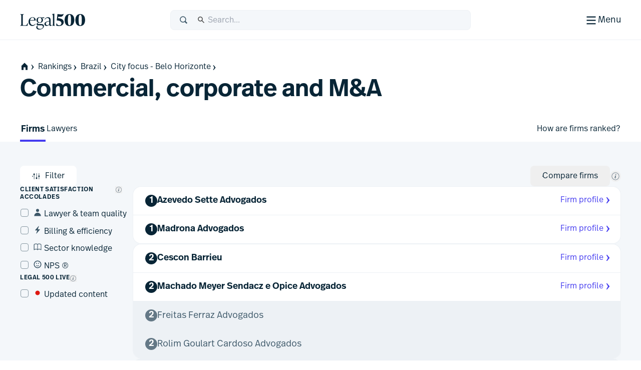

--- FILE ---
content_type: text/html; charset=utf-8
request_url: https://www.legal500.com/c/brazil/city-focus-belo-horizonte/commercial-corporate-and-ma
body_size: 25628
content:
<!DOCTYPE html><html lang="en" class="scroll-smooth scroll-pt-12"><head><meta charSet="utf-8"/><meta name="viewport" content="width=device-width, initial-scale=1"/><link rel="preload" as="image" imageSrcSet="/cdn-cgi/image/width=256/_next/static/media/firms-to-watch.75afbf98.svg 1x, /cdn-cgi/image/width=384/_next/static/media/firms-to-watch.75afbf98.svg 2x"/><link rel="stylesheet" href="/_next/static/css/1a806db3ce3c86dc.css" data-precedence="next"/><link rel="stylesheet" href="/_next/static/css/5de4ceb5a5400f89.css" data-precedence="next"/><link rel="preload" as="script" fetchPriority="low" href="/_next/static/chunks/webpack-6bb366cee17d4d64.js"/><script src="/_next/static/chunks/87c73c54-09e1ba5c70e60a51.js" async=""></script><script src="/_next/static/chunks/18-f90a2cd1d449c47a.js" async=""></script><script src="/_next/static/chunks/main-app-7b13489b43c77ae6.js" async=""></script><script src="/_next/static/chunks/app/global-error-5130d0c9b824c409.js" async=""></script><script src="/_next/static/chunks/891cff7f-5d4f759e1c757623.js" async=""></script><script src="/_next/static/chunks/4977-b29be213eba8698d.js" async=""></script><script src="/_next/static/chunks/3114-ea3eb487daf01526.js" async=""></script><script src="/_next/static/chunks/9667-83cf67fa6535ec30.js" async=""></script><script src="/_next/static/chunks/4691-23c3fcecd80f20a3.js" async=""></script><script src="/_next/static/chunks/4075-727dc0139e319c91.js" async=""></script><script src="/_next/static/chunks/388-47d9bf97f6407f1c.js" async=""></script><script src="/_next/static/chunks/4053-dfd9f6459fa02ee9.js" async=""></script><script src="/_next/static/chunks/4471-6f30f61bdc7df185.js" async=""></script><script src="/_next/static/chunks/8820-1bcdc9c10f74fd6c.js" async=""></script><script src="/_next/static/chunks/2613-9129f1f03d870160.js" async=""></script><script src="/_next/static/chunks/app/%5Blocale%5D/(public)/layout-f4606346b850d75e.js" async=""></script><script src="/_next/static/chunks/489-2a58c983582e5cad.js" async=""></script><script src="/_next/static/chunks/6854-73dad65c2f063466.js" async=""></script><script src="/_next/static/chunks/243-0a43dc4c81c9719e.js" async=""></script><script src="/_next/static/chunks/7832-d95be1dc42311342.js" async=""></script><script src="/_next/static/chunks/2805-92ef6f366173c9a2.js" async=""></script><script src="/_next/static/chunks/82-a949a47eef9bbf40.js" async=""></script><script src="/_next/static/chunks/6957-4795fbe78b322216.js" async=""></script><script src="/_next/static/chunks/2213-1fde8d14e738aabe.js" async=""></script><script src="/_next/static/chunks/3052-b33ccbef95b4b6bc.js" async=""></script><script src="/_next/static/chunks/app/%5Blocale%5D/(public)/%5BregionType%5D/%5BregionSlug%5D/%5BpracticeGroupSlug%5D/%5BpracticeAreaSlug%5D/page-09ff363f4d6b8677.js" async=""></script><script src="/_next/static/chunks/app/%5Blocale%5D/(public)/error-4c34f15f10aa334c.js" async=""></script><script src="/_next/static/chunks/9185-bd74395271243aa4.js" async=""></script><script src="/_next/static/chunks/9089-3516710d029e0bb6.js" async=""></script><script src="/_next/static/chunks/6380-dfb2c3947843a7d0.js" async=""></script><script src="/_next/static/chunks/app/%5Blocale%5D/(public)/%5BregionType%5D/%5BregionSlug%5D/%5BpracticeGroupSlug%5D/%5BpracticeAreaSlug%5D/layout-ed77ac5a633153e0.js" async=""></script><link rel="preload" href="https://www.googletagmanager.com/gtm.js?id=GTM-MVF7D3TN" as="script"/><link rel="mask-icon" href="/safari-pinned-tab.svg" color="#453cf0"/><meta name="msapplication-TileColor" content="#453cf0"/><meta content="yes" name="apple-mobile-web-app-capable"/><meta name="theme-color" content="black"/><meta class="swiftype" name="title" data-type="string" content="Commercial, corporate and M&amp;A &gt; Brazil"/><meta class="swiftype" name="secondary" data-type="string" content="Commercial Corporate And Ma"/><title>L500 | Commercial, corporate and M&amp;A in Brazil | Law firm and lawyer rankings from Legal 500 Latin America guide | Firms</title><meta name="description" content="Market-leading analysis, rankings and editorial commentary - see the top law firms &amp; lawyers in Commercial, corporate and M&amp;A in Brazil"/><link rel="manifest" href="/manifest.webmanifest"/><meta name="keywords" content="Legal rankings,Top law firms,Legal directories,Law firm profiles,Practice area expertise,Legal research,Global legal market,Lawyer recommendations,Legal industry analysis,Client feedback,Law firm comparison,Legal services"/><meta name="robots" content="index, follow, nocache"/><meta name="googlebot" content="index, follow, max-video-preview:-1, max-image-preview:large"/><link rel="icon" href="/favicon.ico" type="image/x-icon" sizes="48x48"/><link rel="icon" href="/icon.svg?74f267e82e6733cf" type="image/svg+xml" sizes="any"/><link rel="apple-touch-icon" href="/apple-icon.png?9aebdb461841f006" type="image/png" sizes="180x180"/><link rel="stylesheet" href="https://use.typekit.net/icp4dzn.css"/><script src="/_next/static/chunks/polyfills-42372ed130431b0a.js" noModule=""></script></head><body><div hidden=""><!--$--><!--/$--></div><div class="min-h-screen flex flex-col"><header aria-label="Page Header" class="page-header"><div class="page-header-bar"><div class="page-header-bar__wrapper"><div class="px-5 md:px-10 xl:container xl:mx-auto"><div class="page-header-bar__inner"><a href="https://www.legal500.com" title="Home" class="page-header-bar__logo"><figure class="shrink-0 block page-header-bar__logo" title="Legal 500"><svg aria-label="Legal 500" viewBox="0 0 130 40" width="130" height="40" xmlns="http://www.w3.org/2000/svg"><path d="M15.0042 31.4452H0.03479V31.0627C2.3612 31.0627 2.49804 29.6286 2.49804 27.2702V12.4187C2.49804 10.0603 2.3612 8.6261 0.03479 8.6261V8.24365H7.97194V8.6261C5.64554 8.6261 5.50869 10.0603 5.50869 12.4187V29.0549C5.50869 30.0429 5.8166 30.5528 6.84295 30.5528H9.23778C12.9327 30.5528 13.3278 29.8517 15.4489 25.8041H15.8595L15.0042 31.4452Z"></path><path d="M30.6604 27.4295L31.2762 27.7801C30.0788 29.5648 27.9919 31.8276 24.3654 31.8276C19.8152 31.8276 17.0441 28.0988 17.0441 23.382C17.0441 18.0916 20.7047 14.3627 25.1523 14.3627C28.8472 14.3627 31.5157 16.8486 31.242 21.0555H20.0205C19.9863 21.4379 19.9521 21.8204 19.9521 22.2347C19.9521 26.6646 21.868 30.0747 25.6655 30.0747C27.9919 30.0747 29.5656 28.7043 30.6604 27.4295ZM25.0154 15.1914C22.3811 15.1914 20.7047 17.2948 20.1574 20.0994H28.2998C28.5393 16.9442 27.5129 15.1914 25.0154 15.1914Z"></path><path d="M36.6493 28.0032H42.1079C45.7685 28.0032 47.7186 29.3099 47.7186 32.0507C47.7186 36.4169 42.5526 39.094 38.6399 39.094C34.6029 39.094 32.4755 37.0862 32.4755 34.4728C32.4755 33.0068 33.2966 31.987 34.6651 31.0309L35.0756 30.744H35.8967C35.0414 31.5089 34.7335 32.465 34.7335 33.5167C34.7335 36.162 36.6898 37.7236 40.2821 37.7236C42.9974 37.7236 45.8027 36.0345 45.8027 33.453C45.8027 31.5726 44.5027 30.3934 41.9026 30.3934H35.794C33.9124 30.3934 33.0913 29.4692 33.0913 28.3538C33.0913 27.0471 34.0835 26.1547 36.1362 25.0711C34.1177 24.2106 32.8518 22.4259 32.8518 20.0675C32.8518 16.6255 35.5888 14.3627 39.3521 14.3627C40.5495 14.3627 41.6785 14.5858 42.6022 15.0001L48.5551 14.5221L47.9393 16.2749L44.0733 15.9562C45.1339 16.9442 45.7497 18.2828 45.7497 19.9719C45.7497 23.4139 43.0812 25.6767 39.2837 25.6767C38.4626 25.6767 37.7099 25.581 36.9915 25.3898C35.7598 26.1547 35.4177 26.6009 35.4177 27.1108C35.4177 27.6207 35.7941 28.0032 36.6493 28.0032ZM39.3179 15.1914C36.8546 15.1914 35.5888 17.008 35.5888 20.0038C35.5888 22.9996 36.8204 24.848 39.3179 24.848C41.7811 24.848 43.0128 22.9996 43.0128 20.0038C43.0128 17.008 41.7811 15.1914 39.3179 15.1914Z"></path><path d="M63.1955 29.5648L63.6745 29.9791C63.1271 30.7122 61.9981 31.8276 60.4586 31.8276C58.8506 31.8276 58.4059 30.4891 58.3375 29.3417C56.9006 30.9034 54.512 31.8276 52.6304 31.8276C50.3039 31.8276 48.6618 29.9908 48.6618 27.9193C48.6618 25.529 50.5092 23.7443 54.6831 22.6288L58.2006 21.7683V19.94C58.2006 19.0158 57.9332 15.9244 54.5804 15.9244C52.3567 15.9244 50.7829 17.2948 49.7908 19.0795L49.1065 18.8246C49.6539 17.1036 52.0425 14.3627 56.0111 14.3627C59.3296 14.3627 60.9376 16.498 60.9376 19.4938V27.9713C60.9376 29.023 60.9376 30.1385 61.9981 30.1385C62.5113 30.1385 62.9219 29.8198 63.1955 29.5648ZM54.1699 30.2341C55.5726 30.2341 57.2769 29.4055 58.2006 28.6406V22.6288L55.5041 23.3618C53.1777 24.0311 51.4329 24.8597 51.4329 27.1225C51.4329 28.8435 52.5961 30.2341 54.1699 30.2341Z"></path><path d="M69.9166 31.4452H64.1348V31.0627C65.5375 31.0627 65.6401 29.9791 65.6401 27.9394V11.5406C65.6401 9.50094 65.0585 8.83166 63.8953 8.54483V8.16239L68.1376 7.27002H68.4113V27.9394C68.4113 29.9791 68.5139 31.0627 69.9166 31.0627V31.4452Z"></path><path d="M75.8621 16.2664L76.1358 16.2983C83.765 16.9357 87.2546 19.804 87.2546 24.2658C87.2546 28.8551 83.3545 31.9784 77.8806 31.9784C75.9305 31.9784 73.5015 31.596 72.2698 31.1498L72.7146 26.6242H73.3304C73.8094 28.0584 75.2121 30.6399 78.0859 30.6399C80.686 30.6399 82.6702 29.1738 82.6702 26.4967C82.6702 23.5647 80.3096 21.4613 75.1436 21.0151L73.3304 20.8557L74.8015 8.01202C78.0517 8.58569 80.5149 8.71317 82.2255 8.71317C85.0993 8.71317 85.8862 8.29886 86.5362 7.8208H87.152C85.6467 12.3782 83.6624 13.6212 79.9333 13.6212C79.1464 13.6212 77.8122 13.5574 76.2042 13.3662L75.8621 16.2664Z"></path><path d="M98.6846 31.9784C92.4238 31.9784 89.0027 27.3254 89.0027 20.059C89.0027 12.92 92.5607 8.01202 98.753 8.01202C104.98 8.01202 108.435 12.6651 108.435 19.9315C108.435 27.0704 104.877 31.9784 98.6846 31.9784ZM98.7188 30.6399C101.319 30.6399 101.866 26.6242 101.866 19.9952C101.866 13.5574 101.285 9.35057 98.7188 9.35057C96.1187 9.35057 95.5713 13.3662 95.5713 19.9952C95.5713 26.433 96.1529 30.6399 98.7188 30.6399Z"></path><path d="M120.185 31.9784C113.924 31.9784 110.503 27.3254 110.503 20.059C110.503 12.92 114.061 8.01202 120.253 8.01202C126.48 8.01202 129.935 12.6651 129.935 19.9315C129.935 27.0704 126.377 31.9784 120.185 31.9784ZM120.219 30.6399C122.819 30.6399 123.366 26.6242 123.366 19.9952C123.366 13.5574 122.785 9.35057 120.219 9.35057C117.619 9.35057 117.071 13.3662 117.071 19.9952C117.071 26.433 117.653 30.6399 120.219 30.6399Z"></path></svg></figure></a><div class="page-header-bar__search-closed"><form class="w-full flex items-center rounded-2 pl-4 focus-within h-10 typography-interface-m bg-grey-100 border border-grey-200 fill-secondary"><span class="flex items-center w-full"><label class="font-semibold uppercase text-xs tracking-wide leading-3 text-secondary sr-only" for="q">Search</label><svg width="1.125em" height="1.125em" viewBox="0 0 24 24" xmlns="http://www.w3.org/2000/svg" class="w-[1.125em] h-[1.125em] aspect-square mr-3"><path fill-rule="evenodd" d="M15.769 17.286a8.333 8.333 0 1 1 2.357-2.357l4.714 4.714L20.483 22l-4.714-4.714Zm1.738-6.953a6.333 6.333 0 1 1-12.667 0 6.333 6.333 0 0 1 12.667 0Z" clip-rule="evenodd"></path></svg><input type="text" class="st-default-search-input st-default-search-input--override-styles st-default-search-input--color-default st-default-search-input--size-default" placeholder="Search..." id="q" enterKeyHint="search" name="q" value=""/></span></form></div><div class="page-header-bar__search-open"><form class="w-full flex items-center rounded-2 pl-4 focus-within h-10 typography-interface-m bg-grey-700 border border-grey-600 fill-tertiary"><span class="flex items-center w-full"><label class="font-semibold uppercase text-xs tracking-wide leading-3 text-secondary sr-only" for="q">Search</label><svg width="1.125em" height="1.125em" viewBox="0 0 24 24" xmlns="http://www.w3.org/2000/svg" class="w-[1.125em] h-[1.125em] aspect-square mr-3"><path fill-rule="evenodd" d="M15.769 17.286a8.333 8.333 0 1 1 2.357-2.357l4.714 4.714L20.483 22l-4.714-4.714Zm1.738-6.953a6.333 6.333 0 1 1-12.667 0 6.333 6.333 0 0 1 12.667 0Z" clip-rule="evenodd"></path></svg><input type="text" class="st-default-search-input st-default-search-input--override-styles st-default-search-input--color-inverse st-default-search-input--size-default" placeholder="Search..." id="q" enterKeyHint="search" name="q" value=""/></span></form></div><div class="page-header-bar__buttons"><label for="menu-toggle" class="page-header-bar__hamburger"><span class="page-header-bar__hamburger-inner-closed"><svg width="100%" height="100%" viewBox="0 0 24 24" xmlns="http://www.w3.org/2000/svg" class="w-[1.125em] h-[1.125em] aspect-square md:w-[1.5em] md:h-[1.5em]"><title>Menu</title><path d="M4 5h16v2H4V5ZM4 11h16v2H4v-2ZM4 17h16v2H4v-2Z"></path></svg><span class="hidden md:inline">Menu</span></span><span class="page-header-bar__hamburger-inner-open"><svg width="1.5em" height="1.5em" viewBox="0 0 24 24" xmlns="http://www.w3.org/2000/svg" class="w-[1.5em] h-[1.5em] aspect-square"><title>Close</title><path d="m12.364 13.778 4.95 4.95 1.414-1.414-4.95-4.95 4.95-4.95L17.314 6l-4.95 4.95L7.414 6 6 7.414l4.95 4.95L6 17.314l1.414 1.414 4.95-4.95Z"></path></svg>Close</span><input type="checkbox" class="page-header-bar__toggle" id="menu-toggle" name="menu-toggle"/></label></div></div></div></div><button class="page-header-bar__close"><span class="sr-only">Close</span></button></div><div class="page-header-navigation"><div class="page-header-navigation__container"><div class="px-5 md:px-10 xl:container xl:mx-auto"><form class="w-full flex items-center rounded-2 pl-4 focus-within h-10 typography-interface-m bg-grey-700 border border-grey-600 fill-tertiary md:hidden mb-6"><span class="flex items-center w-full"><label class="font-semibold uppercase text-xs tracking-wide leading-3 text-secondary sr-only" for="q">Search</label><svg width="1.125em" height="1.125em" viewBox="0 0 24 24" xmlns="http://www.w3.org/2000/svg" class="w-[1.125em] h-[1.125em] aspect-square mr-3"><path fill-rule="evenodd" d="M15.769 17.286a8.333 8.333 0 1 1 2.357-2.357l4.714 4.714L20.483 22l-4.714-4.714Zm1.738-6.953a6.333 6.333 0 1 1-12.667 0 6.333 6.333 0 0 1 12.667 0Z" clip-rule="evenodd"></path></svg><input type="text" class="st-default-search-input st-default-search-input--override-styles st-default-search-input--color-inverse st-default-search-input--size-default" placeholder="Search..." id="q" enterKeyHint="search" name="q" value=""/></span></form><nav class="md:flex"><ul aria-label="Main Navigation" class="grid flex-grow grid-cols-1 min-[320px]:grid-cols-2 md:grid-cols-3 lg:grid-cols-5 gap-6"><li><h5 class="text-grey-400 py-2 typography-eyebrow">Rankings</h5><ul aria-label="Rankings secondary navigation"><li><a class="block text-left px-0.5 py-2 focus" href="https://www.legal500.com/rankings"><h4 class="text-white hover:text-header-accent flex items-center gap-2 typography-interface-m">Jurisdictions</h4></a></li><li><a class="block text-left px-0.5 py-2 focus" href="https://www.legal500.com/the-legal-500-submission-information/"><h4 class="text-white hover:text-header-accent flex items-center gap-2 typography-interface-m">Submissions</h4></a></li><li><a class="block text-left px-0.5 py-2 focus" href="https://www.legal500.com/research-plus/"><h4 class="text-white hover:text-header-accent flex items-center gap-2 typography-interface-m">Research+</h4></a></li><li><a class="block text-left px-0.5 py-2 focus" href="https://www.legal500.com/future-lawyers/"><h4 class="text-white hover:text-header-accent flex items-center gap-2 typography-interface-m">Future Lawyers</h4></a></li></ul></li><li><h5 class="text-grey-400 py-2 typography-eyebrow">Firms &amp; Lawyers</h5><ul aria-label="Firms &amp; Lawyers secondary navigation"><li><a class="block text-left px-0.5 py-2 focus" href="https://www.legal500.com/suppliers/"><h4 class="text-white hover:text-header-accent flex items-center gap-2 typography-interface-m">Service Providers</h4></a></li><li><a class="block text-left px-0.5 py-2 focus" href="https://www.legal500.com/set-profiles/"><h4 class="text-white hover:text-header-accent flex items-center gap-2 typography-interface-m">Barristers’ Sets</h4></a></li><li><a class="block text-left px-0.5 py-2 focus" href="https://www.legal500.com/networks/"><h4 class="text-white hover:text-header-accent flex items-center gap-2 typography-interface-m">Networks</h4></a></li><li><a class="block text-left px-0.5 py-2 focus" href="https://www.legal500.com/interviews/"><h4 class="text-white hover:text-header-accent flex items-center gap-2 typography-interface-m">Interview with…</h4></a></li></ul></li><li><h5 class="text-grey-400 py-2 typography-eyebrow">In-House</h5><ul aria-label="In-House secondary navigation"><li><a class="block text-left px-0.5 py-2 focus" href="https://www.legalbusiness.co.uk/category/in-house/"><h4 class="text-white hover:text-header-accent flex items-center gap-2 typography-interface-m">In-House Content</h4></a></li><li><a class="block text-left px-0.5 py-2 focus" href="https://www.legal500.com/gc-powerlist/"><h4 class="text-white hover:text-header-accent flex items-center gap-2 typography-interface-m">GC Powerlist</h4></a></li></ul></li><li><h5 class="text-grey-400 py-2 typography-eyebrow">Knowledge Centre</h5><ul aria-label="Knowledge Centre secondary navigation"><li><a class="block text-left px-0.5 py-2 focus" href="https://www.legal500.com/data-products"><h4 class="text-white hover:text-header-accent flex items-center gap-2 typography-interface-m">Data Products</h4></a></li><li><a class="block text-left px-0.5 py-2 focus" href="https://www.legalbusiness.co.uk"><h4 class="text-white hover:text-header-accent flex items-center gap-2 typography-interface-m">Legal Business</h4></a></li><li><a class="block text-left px-0.5 py-2 focus" href="https://www.legal500.com/developments/"><h4 class="text-white hover:text-header-accent flex items-center gap-2 typography-interface-m">News &amp; Developments</h4></a></li></ul></li><li class="hidden md:block"><ul><li><h5 class="text-grey-400 py-2 typography-eyebrow">About us</h5><ul aria-label="About us secondary navigation"><li><a class="block text-left px-0.5 py-2 focus" href="/about-us/"><h4 class="text-white hover:text-header-accent flex items-center gap-2 typography-interface-m">Legal 500</h4></a></li><li><a class="block text-left px-0.5 py-2 focus" href="https://www.legal500.com/faqs/"><h4 class="text-white hover:text-header-accent flex items-center gap-2 typography-interface-m">FAQs</h4></a></li><li><a class="block text-left px-0.5 py-2 focus" href="https://www.legal500.com/marketing/"><h4 class="text-white hover:text-header-accent flex items-center gap-2 typography-interface-m">Marketing</h4></a></li><li><a class="block text-left px-0.5 py-2 focus" href="https://legal500.screenloop.com/"><h4 class="text-white hover:text-header-accent flex items-center gap-2 typography-interface-m">Careers</h4></a></li><li><a class="block text-left px-0.5 py-2 focus" href="/contact-us/"><h4 class="text-white hover:text-header-accent flex items-center gap-2 typography-interface-m">Contact us</h4></a></li></ul></li></ul></li></ul><div class="mt-4 border-t border-grey-750 py-4 md:mt-0 md:w-[200px] md:border-t-0 md:border-l  md:pl-6 md:flex-shrink-0 md:flex-grow-0 md:flex md:flex-col"><ul aria-label="Secondary navigation"><li><a class="block text-left px-0.5 py-2 focus" href="https://www.legal500.com/guides/"><h4 class="text-white hover:text-header-accent flex items-center gap-2 typography-interface-l-bold">Comparative Guides</h4></a></li><li><a class="block text-left px-0.5 py-2 focus" href="https://www.legal500.com/events/"><h4 class="text-white hover:text-header-accent flex items-center gap-2 typography-interface-l-bold">Events</h4></a></li><li><a class="block text-left px-0.5 py-2 focus" href="https://www.legal500.com/tv/"><h4 class="text-white hover:text-header-accent flex items-center gap-2 typography-interface-l-bold">Legal 500 TV</h4></a></li></ul><div class="my-4 py-4 border-t border-grey-750 md:hidden"><h5 class="text-grey-400 py-2 typography-eyebrow">About us</h5><ul aria-label="About us secondary navigation"><li><a class="block text-left px-0.5 py-2 focus" href="/about-us/"><h4 class="text-white hover:text-header-accent flex items-center gap-2 typography-interface-m">Legal 500</h4></a></li><li><a class="block text-left px-0.5 py-2 focus" href="https://www.legal500.com/faqs/"><h4 class="text-white hover:text-header-accent flex items-center gap-2 typography-interface-m">FAQs</h4></a></li><li><a class="block text-left px-0.5 py-2 focus" href="https://www.legal500.com/marketing/"><h4 class="text-white hover:text-header-accent flex items-center gap-2 typography-interface-m">Marketing</h4></a></li><li><a class="block text-left px-0.5 py-2 focus" href="https://legal500.screenloop.com/"><h4 class="text-white hover:text-header-accent flex items-center gap-2 typography-interface-m">Careers</h4></a></li><li><a class="block text-left px-0.5 py-2 focus" href="/contact-us/"><h4 class="text-white hover:text-header-accent flex items-center gap-2 typography-interface-m">Contact us</h4></a></li></ul></div><ul aria-label="External navigation" class="mt-auto"><li><a class="block text-left px-0.5 py-2 focus" href="https://www.legal500.de/"><h4 class="text-white hover:text-header-accent flex items-center gap-2 typography-interface-m">Deutschland<!-- --> <span class="block typography-badge rounded-1 bg-header-secondary text-primary px-1 py-0.5">DE</span></h4></a></li><li><a class="block text-left px-0.5 py-2 focus" href="https://www.legal500.fr/"><h4 class="text-white hover:text-header-accent flex items-center gap-2 typography-interface-m">Paris<!-- --> <span class="block typography-badge rounded-1 bg-header-secondary text-primary px-1 py-0.5">FR</span></h4></a></li></ul></div></nav></div></div></div></header><main class="bg-grey-100 flex-1 pb-8 sm:pb-12"><div class="bg-white"><div class="px-5 md:px-10 xl:container xl:mx-auto pt-4"></div></div><header class="bg-white"><div class="px-5 md:px-10 xl:container xl:mx-auto"><div class="flex flex-col gap-6 pt-5 pb-6"><nav class="-mx-4 md:mx-0  relative after:content-[&#x27;&#x27;] after:block after:absolute after:top-0 after:bottom-0 after:w-8 after:right-0 after:bg-scroll md:after:hidden md:after:bg-none"><ul class="px-4 md:px-0 space-x-1 flex items-center whitespace-nowrap overflow-x-scroll scrollbar-hide" aria-label="Page Breadcrumbs"><li class="inline-flex items-center"><a class="inline-flex items-center gap-1 focus typography-interface-m text-button-secondary fill-button-secondary hover:text-button-secondary-hover hover:fill-button-secondary-hover space-x-0" href="/" data-text="home"><svg width="1.125em" height="1.125em" viewBox="0 0 24 24" xmlns="http://www.w3.org/2000/svg" class="w-[1.125em] h-[1.125em] aspect-square fill-primary !mr-0 !ml-0 my-2"><path fill-rule="evenodd" clip-rule="evenodd" d="M12 2L2.97818 11.0218H4.00001V21H9.33334V14H14.6667V21H20V11.0218H21.0218L12 2Z"></path></svg><svg width="0.875em" height="0.875em" viewBox="0 0 24 24" xmlns="http://www.w3.org/2000/svg" class="w-[0.875em] h-[0.875em] mb-[calc(0.875em_/_6_*_-1)] aspect-square"><title>home</title><path d="m9.876 4 6.624 8-6.624 8.006H7.5L12 12 7.5 4h2.376Z"></path></svg></a></li><li class="inline-block"><a class="inline-flex items-center gap-1 focus typography-interface-m text-button-secondary fill-button-secondary hover:text-button-secondary-hover hover:fill-button-secondary-hover" href="/rankings">Rankings<svg width="0.875em" height="0.875em" viewBox="0 0 24 24" xmlns="http://www.w3.org/2000/svg" class="w-[0.875em] h-[0.875em] mb-[calc(0.875em_/_6_*_-1)] aspect-square"><path d="m9.876 4 6.624 8-6.624 8.006H7.5L12 12 7.5 4h2.376Z"></path></svg></a></li><li class="inline-block"><a class="inline-flex items-center gap-1 focus typography-interface-m text-button-secondary fill-button-secondary hover:text-button-secondary-hover hover:fill-button-secondary-hover" href="/c/brazil">Brazil<svg width="0.875em" height="0.875em" viewBox="0 0 24 24" xmlns="http://www.w3.org/2000/svg" class="w-[0.875em] h-[0.875em] mb-[calc(0.875em_/_6_*_-1)] aspect-square"><path d="m9.876 4 6.624 8-6.624 8.006H7.5L12 12 7.5 4h2.376Z"></path></svg></a></li><li class="inline-block"><a class="inline-flex items-center gap-1 focus typography-interface-m text-button-secondary fill-button-secondary hover:text-button-secondary-hover hover:fill-button-secondary-hover" href="/c/brazil/practice-areas?practiceGroup=City focus - Belo Horizonte">City focus - Belo Horizonte<svg width="0.875em" height="0.875em" viewBox="0 0 24 24" xmlns="http://www.w3.org/2000/svg" class="w-[0.875em] h-[0.875em] mb-[calc(0.875em_/_6_*_-1)] aspect-square"><path d="m9.876 4 6.624 8-6.624 8.006H7.5L12 12 7.5 4h2.376Z"></path></svg></a></li></ul></nav><h1 class="pt-1 text-balance typography-heading-xl">Commercial, corporate and M&amp;A</h1></div></div></header><nav class="bg-white"><div class="px-5 md:px-10 xl:container xl:mx-auto"><ul class="flex gap-10 overflow-x-scroll md:overflow-visible scrollbar-hide" aria-label="Sub menu items"><li><a class="inline-flex items-center gap-1 focus typography-interface-m text-button-secondary fill-button-secondary hover:text-button-secondary-hover hover:fill-button-secondary-hover relative inline-block text-left px-0.5 rounded-1 focus mt-1  py-3 bold-width-fix after:typography-interface-l-bold typography-interface-l typography-interface-l-bold before:content-[&#x27;&#x27;] before:left-0 before:right-0 before:bottom-0 before:absolute before:bg-accent before:h-1" href="/c/brazil/city-focus-belo-horizonte/commercial-corporate-and-ma">Firms</a></li><li><a class="inline-flex items-center gap-1 focus typography-interface-m text-button-secondary fill-button-secondary hover:text-button-secondary-hover hover:fill-button-secondary-hover relative inline-block text-left px-0.5 rounded-1 focus mt-1  py-3 bold-width-fix after:typography-interface-l-bold typography-interface-l" href="/c/brazil/city-focus-belo-horizonte/commercial-corporate-and-ma/lawyers">Lawyers</a></li><li class="flex-1 flex justify-end"><a title="How are firms ranked?" href="https://www.legal500.com/faqs/?_sf_s=worldwide&amp;_sft_faq_cats=the-legal-500-rankings" target="_blank" rel="noreferrer" class="inline-flex items-center gap-1 focus typography-interface-m text-button-secondary fill-button-secondary hover:text-button-secondary-hover hover:fill-button-secondary-hover relative inline-block text-left px-0.5 rounded-1 focus mt-1  py-3 bold-width-fix after:typography-interface-l-bold typography-interface-l">How are firms ranked?</a></li></ul></div></nav><div class="px-5 md:px-10 xl:container xl:mx-auto"><section class="py-5 md:py-12 bg-grey-100 flex flex-col gap-10"><div class="flex flex-col gap-6"><form class="w-full flex flex-col sm:flex-row items-start gap-6 flex-wrap"><div class="w-[140px] order-1 sm:order-0"><button class="whitespace-nowrap inline-flex items-center rounded-2 relative space-x-2 focus typography-interface-m px-6 py-2.5 text-button-secondary fill-button-secondary hover:text-button-secondary-hover hover:fill-button-secondary-hover active:text-button-secondary-active active:fill-button-secondary-active before:border-button-secondary hover:before:border-button-secondary-hover active:before:border-button-secondary-active before:content-[&#x27;&#x27;] before:inset-0 before:absolute before:rounded-2 before:border disabled:text-disabled disabled:fill-disabled disabled:before:border-disabled focus:before:border-focus w-fit-content" type="button"><svg width="1.125em" height="1.125em" viewBox="0 0 24 24" xmlns="http://www.w3.org/2000/svg" class="w-[1.125em] h-[1.125em] aspect-square mr-2"><path d="M5 4h1v1.063a2 2 0 0 1 0 3.874V20H5V8.937a2 2 0 0 1 0-3.874V4Zm1.5 3a1 1 0 1 1-2 0 1 1 0 0 1 2 0ZM11.5 4h1v11.063a2 2 0 0 1 0 3.874V20h-1v-1.063a2 2 0 0 1 0-3.874V4ZM13 17a1 1 0 1 1-2 0 1 1 0 0 1 2 0ZM18 4h1v6.063a2 2 0 0 1 0 3.874V20h-1v-6.063a2 2 0 0 1 0-3.874V4Zm1.5 8a1 1 0 1 1-2 0 1 1 0 0 1 2 0Z"></path></svg>Filter</button></div><div class="hidden md:flex order-2 sm:ml-auto items-center gap-2"><button class="whitespace-nowrap inline-flex items-center rounded-2 relative space-x-2 focus typography-interface-m px-6 py-2.5 text-button-secondary fill-button-secondary hover:text-button-secondary-hover hover:fill-button-secondary-hover active:text-button-secondary-active active:fill-button-secondary-active before:border-button-secondary hover:before:border-button-secondary-hover active:before:border-button-secondary-active before:content-[&#x27;&#x27;] before:inset-0 before:absolute before:rounded-2 before:border disabled:text-disabled disabled:fill-disabled disabled:before:border-disabled focus:before:border-focus" type="button">Compare firms</button><div class="relative text-left inline-flex items-center leading-none" data-namespace="select-firms-info_wrapper"><button class="tooltip__button box-content leading-none focus p-0.5 rounded-full fill-grey-500 hover:fill-grey-800" tabindex="0" aria-label="New firm comparison tool" aria-controls="select-firms-info_content" aria-expanded="false" id="select-firms-info_button" type="button"><svg width="1.125em" height="1.125em" viewBox="0 0 24 24" xmlns="http://www.w3.org/2000/svg" class="w-[1.125em] h-[1.125em] aspect-square"><title>New firm comparison tool</title><path d="M12.806 8.794c.82 0 1.327-.598 1.327-1.287 0-.625-.481-1.132-1.235-1.132-.82 0-1.327.585-1.327 1.275 0 .611.468 1.144 1.235 1.144Zm-2.796 6.568c-.104.442-.143.715-.143 1.066 0 .664.442 1.197 1.288 1.197 1.027 0 1.716-.663 2.627-1.925l-.312-.273c-.495.611-.82.923-1.054.923-.117 0-.182-.065-.182-.195 0-.104.04-.299.104-.533l1.327-5.268h-.403l-2.953.56-.078.35.69.508-.911 3.59Z"></path><path fill-rule="evenodd" d="M12 21a9 9 0 1 0 0-18 9 9 0 0 0 0 18Zm0 1c5.523 0 10-4.477 10-10S17.523 2 12 2 2 6.477 2 12s4.477 10 10 10Z" clip-rule="evenodd"></path></svg></button></div></div></form><div class="flex gap-6"><div class="absolute z-20 lg:static  transition-none lg:transition-all motion-reduce:transition-none duration-500 ease-in-out bg-white lg:bg-transparent p-4 lg:p-0 rounded-2 shadow-400 border border-tertiary lg:rounded-0 lg:shadow-0 lg:border-0 w-0 opacity-0 hidden" style="top:50px;left:0px"><aside class="flex flex-col gap-6"><div class="flex flex-col gap-2"><div class="flex items-start gap-2 pb-2"><div class="max-w-[190px] typography-eyebrow">Client satisfaction accolades</div><div class="relative text-left inline-flex items-center leading-none" data-namespace="client-satisfaction_wrapper"><button class="tooltip__button box-content leading-none focus flex items-baseline fill-grey-500 hover:fill-grey-800" tabindex="0" aria-label="What are client accolades?" aria-controls="client-satisfaction_content" aria-expanded="false" id="client-satisfaction_button" type="button"><div class="flex items-center relative before:absolute before:inset-[-8px] before:content-[&#x27;&#x27;] before:pointer-events-auto"><svg width="0.875em" height="0.875em" viewBox="0 0 24 24" xmlns="http://www.w3.org/2000/svg" class="w-[0.875em] h-[0.875em] aspect-square text-neutral-400"><path d="M12.806 8.794c.82 0 1.327-.598 1.327-1.287 0-.625-.481-1.132-1.235-1.132-.82 0-1.327.585-1.327 1.275 0 .611.468 1.144 1.235 1.144Zm-2.796 6.568c-.104.442-.143.715-.143 1.066 0 .664.442 1.197 1.288 1.197 1.027 0 1.716-.663 2.627-1.925l-.312-.273c-.495.611-.82.923-1.054.923-.117 0-.182-.065-.182-.195 0-.104.04-.299.104-.533l1.327-5.268h-.403l-2.953.56-.078.35.69.508-.911 3.59Z"></path><path fill-rule="evenodd" d="M12 21a9 9 0 1 0 0-18 9 9 0 0 0 0 18Zm0 1c5.523 0 10-4.477 10-10S17.523 2 12 2 2 6.477 2 12s4.477 10 10 10Z" clip-rule="evenodd"></path></svg></div></button></div></div><label class="py-[0.33rem] inline-flex items-baseline checkbox__name cursor-pointer"><span class="inline-flex justify-center p-px mr-2 rounded-1 focus-within:ring focus-within:ring-focus"><input type="checkbox" class="checkbox__input sr-only" name="lawyer-team-quality" value=""/><span class="checkbox__active rounded-1 w-[16px] h-[16px] block absolute bg-grey-800 fill-white"><svg width="16" height="16" viewBox="0 0 24 24" xmlns="http://www.w3.org/2000/svg" class="w-4 h-4 aspect-square"><path d="M20 6 10 16l-6-6-2 2 8 8L22 8l-2-2Z"></path></svg></span><span class="checkbox__circle rounded-1 w-[16px] h-[16px] border border-grey-400 hover:border-grey-800 bg-transparent"></span></span><span class="typography-interface-m inline-flex items-center text-nowrap"><span class="inline-flex items-start fill-secondary leading-[1.5] lg:text-wrap"><svg width="1.125em" height="1.125em" viewBox="0 0 24 24" xmlns="http://www.w3.org/2000/svg" class="w-[1.125em] h-[1.125em] aspect-square mr-1 flex-shrink-0"><path d="M16 7a4 4 0 1 1-8 0 4 4 0 0 1 8 0ZM3 22a9 9 0 0 1 18 0H3Z"></path></svg>Lawyer &amp; team quality</span></span></label><label class="py-[0.33rem] inline-flex items-baseline checkbox__name cursor-pointer"><span class="inline-flex justify-center p-px mr-2 rounded-1 focus-within:ring focus-within:ring-focus"><input type="checkbox" class="checkbox__input sr-only" name="billing-satisfaction" value=""/><span class="checkbox__active rounded-1 w-[16px] h-[16px] block absolute bg-grey-800 fill-white"><svg width="16" height="16" viewBox="0 0 24 24" xmlns="http://www.w3.org/2000/svg" class="w-4 h-4 aspect-square"><path d="M20 6 10 16l-6-6-2 2 8 8L22 8l-2-2Z"></path></svg></span><span class="checkbox__circle rounded-1 w-[16px] h-[16px] border border-grey-400 hover:border-grey-800 bg-transparent"></span></span><span class="typography-interface-m inline-flex items-center text-nowrap"><span class="inline-flex items-start fill-secondary leading-[1.5] lg:text-wrap"><svg width="1.125em" height="1.125em" viewBox="0 0 24 24" xmlns="http://www.w3.org/2000/svg" class="w-[1.125em] h-[1.125em] aspect-square mr-1 flex-shrink-0"><path fill-rule="evenodd" d="M15.472 2.666a.5.5 0 0 0-.852-.491l-9.028 10.53a.5.5 0 0 0 .383.825l5.317-.026-2.763 7.83a.5.5 0 0 0 .85.491l8.969-10.47a.5.5 0 0 0-.377-.825l-5.265-.026 2.766-7.838Z"></path></svg>Billing &amp; efficiency</span></span></label><label class="py-[0.33rem] inline-flex items-baseline checkbox__name cursor-pointer"><span class="inline-flex justify-center p-px mr-2 rounded-1 focus-within:ring focus-within:ring-focus"><input type="checkbox" class="checkbox__input sr-only" name="sector-knowledge" value=""/><span class="checkbox__active rounded-1 w-[16px] h-[16px] block absolute bg-grey-800 fill-white"><svg width="16" height="16" viewBox="0 0 24 24" xmlns="http://www.w3.org/2000/svg" class="w-4 h-4 aspect-square"><path d="M20 6 10 16l-6-6-2 2 8 8L22 8l-2-2Z"></path></svg></span><span class="checkbox__circle rounded-1 w-[16px] h-[16px] border border-grey-400 hover:border-grey-800 bg-transparent"></span></span><span class="typography-interface-m inline-flex items-center text-nowrap"><span class="inline-flex items-start fill-secondary leading-[1.5] lg:text-wrap"><svg width="1.125em" height="1.125em" viewBox="0 0 24 24" xmlns="http://www.w3.org/2000/svg" class="w-[1.125em] h-[1.125em] aspect-square mr-1 flex-shrink-0"><path fill-rule="evenodd" d="M12.0066 4.76726C11.8897 4.65096 11.7557 4.53063 11.6031 4.41087C10.8341 3.80753 9.63069 3.25 7.85071 3.25C6.0799 3.25 4.67992 3.80087 3.72454 4.35099C3.247 4.62596 2.87793 4.90212 2.62498 5.11288C2.49833 5.2184 2.40023 5.308 2.33164 5.37351C2.29732 5.40629 2.27034 5.4331 2.2508 5.45292L2.22706 5.47732L2.2194 5.48537L2.21662 5.48832L2.2155 5.48952C2.21527 5.48977 2.21455 5.49054 2.76321 6.00188L2.21455 5.49054C2.08516 5.62937 2.01321 5.8121 2.01321 6.00188V20C2.01321 20.3091 2.20286 20.5866 2.49086 20.6988C2.77868 20.811 3.10581 20.7352 3.315 20.508L3.32216 20.5006C3.33127 20.4912 3.34717 20.4752 3.36975 20.4533C3.41496 20.4097 3.4867 20.3432 3.58408 20.2613C3.77918 20.0973 4.07499 19.8735 4.46442 19.6484C5.24252 19.1987 6.38603 18.7481 7.85071 18.7481C9.30683 18.7481 10.1837 19.1924 10.6854 19.588C10.9415 19.79 11.111 19.9882 11.213 20.1284C11.2455 20.173 11.271 20.2116 11.2902 20.2424C11.3732 20.4855 11.5782 20.6757 11.8405 20.7328C11.896 20.7449 11.9517 20.7505 12.0066 20.75C12.0616 20.7505 12.1172 20.7449 12.1727 20.7328C12.435 20.6757 12.64 20.4855 12.7231 20.2424C12.7422 20.2116 12.7677 20.173 12.8002 20.1284C12.9022 19.9882 13.0717 19.79 13.3278 19.588C13.8295 19.1924 14.7064 18.7481 16.1625 18.7481C17.6272 18.7481 18.7707 19.1987 19.5488 19.6484C19.9382 19.8735 20.234 20.0973 20.4291 20.2613C20.5265 20.3432 20.5983 20.4097 20.6435 20.4533C20.6627 20.4719 20.6771 20.4863 20.6865 20.496C20.6882 20.4977 20.6897 20.4992 20.6911 20.5006L20.6986 20.5084C20.9078 20.7356 21.2345 20.811 21.5224 20.6988C21.8104 20.5866 22 20.3091 22 20V6.00188C22 5.8121 21.9281 5.62937 21.7987 5.49054L21.25 6.00188C21.7987 5.49054 21.7989 5.49078 21.7987 5.49054L21.7977 5.48952L21.7966 5.48832L21.7938 5.48537L21.7861 5.47732L21.7624 5.45292C21.7429 5.4331 21.7159 5.40629 21.6816 5.37351C21.613 5.308 21.5149 5.2184 21.3882 5.11288C21.1353 4.90212 20.7662 4.62596 20.2887 4.35099C19.3333 3.80087 17.9333 3.25 16.1625 3.25C14.3825 3.25 13.1791 3.80753 12.4101 4.41087C12.2575 4.53063 12.1235 4.65096 12.0066 4.76726ZM11.25 6.18692V18.15C10.4828 17.6543 9.3809 17.2481 7.85071 17.2481C6.06782 17.2481 4.66757 17.7985 3.71382 18.3497C3.64464 18.3897 3.57777 18.4297 3.51321 18.4695V6.32637C3.53543 6.30715 3.55941 6.28674 3.58516 6.26529C3.78271 6.10069 4.08143 5.87639 4.47304 5.65089C5.25596 5.20007 6.39973 4.75 7.85071 4.75C9.29255 4.75 10.1704 5.19341 10.6772 5.59101C10.9357 5.79385 11.1081 5.99315 11.2125 6.13449C11.2262 6.15304 11.2387 6.17056 11.25 6.18692ZM12.7632 18.15V6.18692C12.7746 6.17056 12.7871 6.15304 12.8007 6.13449C12.9051 5.99315 13.0775 5.79385 13.336 5.59101C13.8428 5.19341 14.7207 4.75 16.1625 4.75C17.6135 4.75 18.7573 5.20007 19.5402 5.65089C19.9318 5.87639 20.2305 6.10069 20.4281 6.26529C20.4538 6.28674 20.4778 6.30715 20.5 6.32637V18.4695C20.4354 18.4297 20.3686 18.3897 20.2994 18.3497C19.3456 17.7985 17.9454 17.2481 16.1625 17.2481C14.6323 17.2481 13.5304 17.6543 12.7632 18.15Z" clip-rule="evenodd"></path></svg>Sector knowledge</span></span></label><label class="py-[0.33rem] inline-flex items-baseline checkbox__name cursor-pointer"><span class="inline-flex justify-center p-px mr-2 rounded-1 focus-within:ring focus-within:ring-focus"><input type="checkbox" class="checkbox__input sr-only" name="nps" value=""/><span class="checkbox__active rounded-1 w-[16px] h-[16px] block absolute bg-grey-800 fill-white"><svg width="16" height="16" viewBox="0 0 24 24" xmlns="http://www.w3.org/2000/svg" class="w-4 h-4 aspect-square"><path d="M20 6 10 16l-6-6-2 2 8 8L22 8l-2-2Z"></path></svg></span><span class="checkbox__circle rounded-1 w-[16px] h-[16px] border border-grey-400 hover:border-grey-800 bg-transparent"></span></span><span class="typography-interface-m inline-flex items-center text-nowrap"><span class="inline-flex items-start fill-secondary leading-[1.5] lg:text-wrap"><svg width="1.125em" height="1.125em" viewBox="0 0 24 24" xmlns="http://www.w3.org/2000/svg" class="w-[1.125em] h-[1.125em] aspect-square mr-1 flex-shrink-0"><path fill-rule="evenodd" d="M12 20a8 8 0 1 0 0-16 8 8 0 0 0 0 16Zm0 2c5.523 0 10-4.477 10-10S17.523 2 12 2 2 6.477 2 12s4.477 10 10 10Z" clip-rule="evenodd"></path><path d="M10.6 9.35a1.25 1.25 0 1 1-2.5 0 1.25 1.25 0 0 1 2.5 0ZM15.9 9.35a1.25 1.25 0 1 1-2.5 0 1.25 1.25 0 0 1 2.5 0Z"></path><path fill-rule="evenodd" d="m16.043 14.942-.001.001A4.996 4.996 0 0 1 11.975 17a4.999 4.999 0 0 1-4.047-2.098l1.232-.878a3.488 3.488 0 0 0 5.66.028l1.223.89Z"></path></svg>NPS ®</span></span></label></div><div class="flex flex-col gap-2"><div class="flex items-center gap-2 pb-2"><div class="typography-eyebrow">Legal 500 Live</div><div class="relative text-left inline-flex items-center leading-none" data-namespace="client-satisfaction_wrapper"><button class="tooltip__button box-content leading-none focus flex items-baseline fill-grey-500 hover:fill-grey-800" tabindex="0" aria-label="What is Legal 500 Live?" aria-controls="client-satisfaction_content" aria-expanded="false" id="client-satisfaction_button" type="button"><div class="flex items-center"><svg width="0.875em" height="0.875em" viewBox="0 0 24 24" xmlns="http://www.w3.org/2000/svg" class="w-[0.875em] h-[0.875em] aspect-square text-neutral-400"><path d="M12.806 8.794c.82 0 1.327-.598 1.327-1.287 0-.625-.481-1.132-1.235-1.132-.82 0-1.327.585-1.327 1.275 0 .611.468 1.144 1.235 1.144Zm-2.796 6.568c-.104.442-.143.715-.143 1.066 0 .664.442 1.197 1.288 1.197 1.027 0 1.716-.663 2.627-1.925l-.312-.273c-.495.611-.82.923-1.054.923-.117 0-.182-.065-.182-.195 0-.104.04-.299.104-.533l1.327-5.268h-.403l-2.953.56-.078.35.69.508-.911 3.59Z"></path><path fill-rule="evenodd" d="M12 21a9 9 0 1 0 0-18 9 9 0 0 0 0 18Zm0 1c5.523 0 10-4.477 10-10S17.523 2 12 2 2 6.477 2 12s4.477 10 10 10Z" clip-rule="evenodd"></path></svg></div></button></div></div><label class="py-[0.33rem] inline-flex items-baseline checkbox__name cursor-pointer"><span class="inline-flex justify-center p-px mr-2 rounded-1 focus-within:ring focus-within:ring-focus"><input type="checkbox" class="checkbox__input sr-only" name="is-new" value=""/><span class="checkbox__active rounded-1 w-[16px] h-[16px] block absolute bg-grey-800 fill-white"><svg width="16" height="16" viewBox="0 0 24 24" xmlns="http://www.w3.org/2000/svg" class="w-4 h-4 aspect-square"><path d="M20 6 10 16l-6-6-2 2 8 8L22 8l-2-2Z"></path></svg></span><span class="checkbox__circle rounded-1 w-[16px] h-[16px] border border-grey-400 hover:border-grey-800 bg-transparent"></span></span><span class="typography-interface-m inline-flex items-center text-nowrap"><span class="inline-flex items-start fill-secondary leading-[1.5] lg:text-wrap"><svg width="1.125em" height="1.125em" viewBox="0 0 24 24" xmlns="http://www.w3.org/2000/svg" class="w-[1.125em] h-[1.125em] aspect-square mr-1 flex-shrink-0"><circle cx="12" cy="12" r="6" fill="#DE1812"></circle></svg>Updated content</span></span></label></div></aside></div><div class="flex flex-col gap-6 flex-1"><ul class="border border-grey-200 rounded-4" data-testid="ranking-group"><li class="flex md:pl-2 [&amp;+&amp;]:border-t [&amp;+&amp;]:border-t-grey-200 hover:bg-cyan-100 first:rounded-t-4 last:rounded-b-4 bg-white text-primary focus:bg-cyan-100 focus:text-primary focus-within:bg-cyan-100 focus-within:text-primary" data-testid="ranking-table-row"><a href="/rankings/ranking/c-brazil/city-focus-belo-horizonte/commercial-corporate-and-ma/50067-azevedo-sette-advogados" class="flex-1 flex gap-4 p-4 items-top"><span class="bg-primary w-5 h-5 md:w-6 md:h-6 text-white inline-flex items-center justify-center rounded-full aspect-square"><span class="typography-interface-s-bold md:typography-interface-l-bold">1</span></span><div class="flex flex-col gap-2"><div class="flex items-center gap-2 flex-wrap"><div class="text-balance typography-interface-l-bold">Azevedo Sette Advogados</div></div><div class="flex gap-3 flex-wrap"></div></div></a><div><a class="inline-flex items-center gap-1 focus typography-interface-m text-button-primary fill-button-primary hover:text-button-primary-hover hover:fill-button-primary-hover active:text-button-primary-active active:fill-button-primary-active p-4" href="/firms/50067-azevedo-sette-advogados/c-brazil"><span class="sr-only sm:not-sr-only">Firm profile</span><svg width="1.125em" height="1.125em" viewBox="0 0 24 24" xmlns="http://www.w3.org/2000/svg" class="w-[1.125em] h-[1.125em] aspect-square"><path d="m9.876 4 6.624 8-6.624 8.006H7.5L12 12 7.5 4h2.376Z"></path></svg></a></div><div class="hidden md:flex items-start transition-all duration-300 ease-in-out py-4 pr-0 pl-0 opacity-0 translate-x-4 w-0 overflow-hidden pointer-events-none"><label class="inline-flex items-baseline checkbox__name cursor-pointer"><span class="inline-flex justify-center p-px mr-2 rounded-1 focus-within:ring focus-within:ring-focus"><input type="checkbox" class="checkbox__input sr-only" data-name="Azevedo Sette Advogados" data-bookedregionslug="c/brazil" name="compare-firms/50067-azevedo-sette-advogados" value="firms/50067-azevedo-sette-advogados"/><span class="checkbox__active rounded-1 w-[16px] h-[16px] block absolute bg-grey-800 fill-white"><svg width="16" height="16" viewBox="0 0 24 24" xmlns="http://www.w3.org/2000/svg" class="w-4 h-4 aspect-square"><path d="M20 6 10 16l-6-6-2 2 8 8L22 8l-2-2Z"></path></svg></span><span class="checkbox__circle rounded-1 w-[16px] h-[16px] border border-grey-400 hover:border-grey-800 bg-transparent"></span></span><span class="typography-interface-m inline-flex items-center text-nowrap"></span></label></div></li><li class="flex md:pl-2 [&amp;+&amp;]:border-t [&amp;+&amp;]:border-t-grey-200 hover:bg-cyan-100 first:rounded-t-4 last:rounded-b-4 bg-white text-primary focus:bg-cyan-100 focus:text-primary focus-within:bg-cyan-100 focus-within:text-primary" data-testid="ranking-table-row"><a href="/rankings/ranking/c-brazil/city-focus-belo-horizonte/commercial-corporate-and-ma/53432-madrona-advogados" class="flex-1 flex gap-4 p-4 items-top"><span class="bg-primary w-5 h-5 md:w-6 md:h-6 text-white inline-flex items-center justify-center rounded-full aspect-square"><span class="typography-interface-s-bold md:typography-interface-l-bold">1</span></span><div class="flex flex-col gap-2"><div class="flex items-center gap-2 flex-wrap"><div class="text-balance typography-interface-l-bold">Madrona Advogados</div></div><div class="flex gap-3 flex-wrap"></div></div></a><div><a class="inline-flex items-center gap-1 focus typography-interface-m text-button-primary fill-button-primary hover:text-button-primary-hover hover:fill-button-primary-hover active:text-button-primary-active active:fill-button-primary-active p-4" href="/firms/53432-madrona-advogados/c-brazil"><span class="sr-only sm:not-sr-only">Firm profile</span><svg width="1.125em" height="1.125em" viewBox="0 0 24 24" xmlns="http://www.w3.org/2000/svg" class="w-[1.125em] h-[1.125em] aspect-square"><path d="m9.876 4 6.624 8-6.624 8.006H7.5L12 12 7.5 4h2.376Z"></path></svg></a></div><div class="hidden md:flex items-start transition-all duration-300 ease-in-out py-4 pr-0 pl-0 opacity-0 translate-x-4 w-0 overflow-hidden pointer-events-none"><label class="inline-flex items-baseline checkbox__name cursor-pointer"><span class="inline-flex justify-center p-px mr-2 rounded-1 focus-within:ring focus-within:ring-focus"><input type="checkbox" class="checkbox__input sr-only" data-name="Madrona Advogados" data-bookedregionslug="c/brazil" name="compare-firms/53432-madrona-advogados" value="firms/53432-madrona-advogados"/><span class="checkbox__active rounded-1 w-[16px] h-[16px] block absolute bg-grey-800 fill-white"><svg width="16" height="16" viewBox="0 0 24 24" xmlns="http://www.w3.org/2000/svg" class="w-4 h-4 aspect-square"><path d="M20 6 10 16l-6-6-2 2 8 8L22 8l-2-2Z"></path></svg></span><span class="checkbox__circle rounded-1 w-[16px] h-[16px] border border-grey-400 hover:border-grey-800 bg-transparent"></span></span><span class="typography-interface-m inline-flex items-center text-nowrap"></span></label></div></li></ul><ul class="border border-grey-200 rounded-4" data-testid="ranking-group"><li class="flex md:pl-2 [&amp;+&amp;]:border-t [&amp;+&amp;]:border-t-grey-200 hover:bg-cyan-100 first:rounded-t-4 last:rounded-b-4 bg-white text-primary focus:bg-cyan-100 focus:text-primary focus-within:bg-cyan-100 focus-within:text-primary" data-testid="ranking-table-row"><a href="/rankings/ranking/c-brazil/city-focus-belo-horizonte/commercial-corporate-and-ma/51029-cescon-barrieu" class="flex-1 flex gap-4 p-4 items-top"><span class="bg-primary w-5 h-5 md:w-6 md:h-6 text-white inline-flex items-center justify-center rounded-full aspect-square"><span class="typography-interface-s-bold md:typography-interface-l-bold">2</span></span><div class="flex flex-col gap-2"><div class="flex items-center gap-2 flex-wrap"><div class="text-balance typography-interface-l-bold">Cescon Barrieu</div></div><div class="flex gap-3 flex-wrap"></div></div></a><div><a class="inline-flex items-center gap-1 focus typography-interface-m text-button-primary fill-button-primary hover:text-button-primary-hover hover:fill-button-primary-hover active:text-button-primary-active active:fill-button-primary-active p-4" href="/firms/51029-cescon-barrieu/c-brazil"><span class="sr-only sm:not-sr-only">Firm profile</span><svg width="1.125em" height="1.125em" viewBox="0 0 24 24" xmlns="http://www.w3.org/2000/svg" class="w-[1.125em] h-[1.125em] aspect-square"><path d="m9.876 4 6.624 8-6.624 8.006H7.5L12 12 7.5 4h2.376Z"></path></svg></a></div><div class="hidden md:flex items-start transition-all duration-300 ease-in-out py-4 pr-0 pl-0 opacity-0 translate-x-4 w-0 overflow-hidden pointer-events-none"><label class="inline-flex items-baseline checkbox__name cursor-pointer"><span class="inline-flex justify-center p-px mr-2 rounded-1 focus-within:ring focus-within:ring-focus"><input type="checkbox" class="checkbox__input sr-only" data-name="Cescon Barrieu" data-bookedregionslug="c/brazil" name="compare-firms/51029-cescon-barrieu" value="firms/51029-cescon-barrieu"/><span class="checkbox__active rounded-1 w-[16px] h-[16px] block absolute bg-grey-800 fill-white"><svg width="16" height="16" viewBox="0 0 24 24" xmlns="http://www.w3.org/2000/svg" class="w-4 h-4 aspect-square"><path d="M20 6 10 16l-6-6-2 2 8 8L22 8l-2-2Z"></path></svg></span><span class="checkbox__circle rounded-1 w-[16px] h-[16px] border border-grey-400 hover:border-grey-800 bg-transparent"></span></span><span class="typography-interface-m inline-flex items-center text-nowrap"></span></label></div></li><li class="flex md:pl-2 [&amp;+&amp;]:border-t [&amp;+&amp;]:border-t-grey-200 hover:bg-cyan-100 first:rounded-t-4 last:rounded-b-4 bg-white text-primary focus:bg-cyan-100 focus:text-primary focus-within:bg-cyan-100 focus-within:text-primary" data-testid="ranking-table-row"><a href="/rankings/ranking/c-brazil/city-focus-belo-horizonte/commercial-corporate-and-ma/50034-machado-meyer-sendacz-e-opice-advogados" class="flex-1 flex gap-4 p-4 items-top"><span class="bg-primary w-5 h-5 md:w-6 md:h-6 text-white inline-flex items-center justify-center rounded-full aspect-square"><span class="typography-interface-s-bold md:typography-interface-l-bold">2</span></span><div class="flex flex-col gap-2"><div class="flex items-center gap-2 flex-wrap"><div class="text-balance typography-interface-l-bold">Machado Meyer Sendacz e Opice Advogados</div></div><div class="flex gap-3 flex-wrap"></div></div></a><div><a class="inline-flex items-center gap-1 focus typography-interface-m text-button-primary fill-button-primary hover:text-button-primary-hover hover:fill-button-primary-hover active:text-button-primary-active active:fill-button-primary-active p-4" href="/firms/50034-machado-meyer-sendacz-e-opice-advogados/c-brazil"><span class="sr-only sm:not-sr-only">Firm profile</span><svg width="1.125em" height="1.125em" viewBox="0 0 24 24" xmlns="http://www.w3.org/2000/svg" class="w-[1.125em] h-[1.125em] aspect-square"><path d="m9.876 4 6.624 8-6.624 8.006H7.5L12 12 7.5 4h2.376Z"></path></svg></a></div><div class="hidden md:flex items-start transition-all duration-300 ease-in-out py-4 pr-0 pl-0 opacity-0 translate-x-4 w-0 overflow-hidden pointer-events-none"><label class="inline-flex items-baseline checkbox__name cursor-pointer"><span class="inline-flex justify-center p-px mr-2 rounded-1 focus-within:ring focus-within:ring-focus"><input type="checkbox" class="checkbox__input sr-only" data-name="Machado Meyer Sendacz e Opice Advogados" data-bookedregionslug="c/brazil" name="compare-firms/50034-machado-meyer-sendacz-e-opice-advogados" value="firms/50034-machado-meyer-sendacz-e-opice-advogados"/><span class="checkbox__active rounded-1 w-[16px] h-[16px] block absolute bg-grey-800 fill-white"><svg width="16" height="16" viewBox="0 0 24 24" xmlns="http://www.w3.org/2000/svg" class="w-4 h-4 aspect-square"><path d="M20 6 10 16l-6-6-2 2 8 8L22 8l-2-2Z"></path></svg></span><span class="checkbox__circle rounded-1 w-[16px] h-[16px] border border-grey-400 hover:border-grey-800 bg-transparent"></span></span><span class="typography-interface-m inline-flex items-center text-nowrap"></span></label></div></li><li class="flex md:pl-2 [&amp;+&amp;]:border-t [&amp;+&amp;]:border-t-grey-200 hover:bg-cyan-100 first:rounded-t-4 last:rounded-b-4 bg-grey-200 text-secondary focus:bg-grey-220 focus:text-secondary focus-within:bg-grey-220 focus-within:text-secondary" data-testid="ranking-table-row"><a href="/rankings/ranking/c-brazil/city-focus-belo-horizonte/commercial-corporate-and-ma/232366-freitas-ferraz-advogados" class="flex-1 flex gap-4 p-4 items-top"><span class="bg-grey-500 w-5 h-5 md:w-6 md:h-6 text-white inline-flex items-center justify-center rounded-full aspect-square"><span class="typography-interface-s-bold md:typography-interface-l-bold">2</span></span><div class="flex flex-col gap-2"><div class="flex items-center gap-2 flex-wrap"><div class="text-balance typography-interface-l">Freitas Ferraz Advogados</div></div></div></a><div class="hidden md:flex items-start transition-all duration-300 ease-in-out py-4 pr-0 pl-0 opacity-0 translate-x-4 w-0 overflow-hidden pointer-events-none"><label class="inline-flex items-baseline checkbox__name cursor-pointer"><span class="inline-flex justify-center p-px mr-2 rounded-1 focus-within:ring focus-within:ring-focus"><input type="checkbox" class="checkbox__input sr-only" data-name="Freitas Ferraz Advogados" data-bookedregionslug="c/brazil" name="compare-firms/232366-freitas-ferraz-advogados" value="firms/232366-freitas-ferraz-advogados"/><span class="checkbox__active rounded-1 w-[16px] h-[16px] block absolute bg-grey-800 fill-white"><svg width="16" height="16" viewBox="0 0 24 24" xmlns="http://www.w3.org/2000/svg" class="w-4 h-4 aspect-square"><path d="M20 6 10 16l-6-6-2 2 8 8L22 8l-2-2Z"></path></svg></span><span class="checkbox__circle rounded-1 w-[16px] h-[16px] border border-grey-400 hover:border-grey-800 bg-transparent"></span></span><span class="typography-interface-m inline-flex items-center text-nowrap"></span></label></div></li><li class="flex md:pl-2 [&amp;+&amp;]:border-t [&amp;+&amp;]:border-t-grey-200 hover:bg-cyan-100 first:rounded-t-4 last:rounded-b-4 bg-grey-200 text-secondary focus:bg-grey-220 focus:text-secondary focus-within:bg-grey-220 focus-within:text-secondary" data-testid="ranking-table-row"><a href="/rankings/ranking/c-brazil/city-focus-belo-horizonte/commercial-corporate-and-ma/52690-rolim-goulart-cardoso-advogados" class="flex-1 flex gap-4 p-4 items-top"><span class="bg-grey-500 w-5 h-5 md:w-6 md:h-6 text-white inline-flex items-center justify-center rounded-full aspect-square"><span class="typography-interface-s-bold md:typography-interface-l-bold">2</span></span><div class="flex flex-col gap-2"><div class="flex items-center gap-2 flex-wrap"><div class="text-balance typography-interface-l">Rolim Goulart Cardoso Advogados</div></div></div></a><div class="hidden md:flex items-start transition-all duration-300 ease-in-out py-4 pr-0 pl-0 opacity-0 translate-x-4 w-0 overflow-hidden pointer-events-none"><label class="inline-flex items-baseline checkbox__name cursor-pointer"><span class="inline-flex justify-center p-px mr-2 rounded-1 focus-within:ring focus-within:ring-focus"><input type="checkbox" class="checkbox__input sr-only" data-name="Rolim Goulart Cardoso Advogados" data-bookedregionslug="c/brazil" name="compare-firms/52690-rolim-goulart-cardoso-advogados" value="firms/52690-rolim-goulart-cardoso-advogados"/><span class="checkbox__active rounded-1 w-[16px] h-[16px] block absolute bg-grey-800 fill-white"><svg width="16" height="16" viewBox="0 0 24 24" xmlns="http://www.w3.org/2000/svg" class="w-4 h-4 aspect-square"><path d="M20 6 10 16l-6-6-2 2 8 8L22 8l-2-2Z"></path></svg></span><span class="checkbox__circle rounded-1 w-[16px] h-[16px] border border-grey-400 hover:border-grey-800 bg-transparent"></span></span><span class="typography-interface-m inline-flex items-center text-nowrap"></span></label></div></li></ul><ul class="border border-grey-200 rounded-4" data-testid="ranking-group"><li class="flex md:pl-2 [&amp;+&amp;]:border-t [&amp;+&amp;]:border-t-grey-200 hover:bg-cyan-100 first:rounded-t-4 last:rounded-b-4 bg-grey-200 text-secondary focus:bg-grey-220 focus:text-secondary focus-within:bg-grey-220 focus-within:text-secondary" data-testid="ranking-table-row"><a href="/rankings/ranking/c-brazil/city-focus-belo-horizonte/commercial-corporate-and-ma/53431-coimbra-chaves-batista-advogados" class="flex-1 flex gap-4 p-4 items-top"><span class="bg-grey-500 w-5 h-5 md:w-6 md:h-6 text-white inline-flex items-center justify-center rounded-full aspect-square"><span class="typography-interface-s-bold md:typography-interface-l-bold">3</span></span><div class="flex flex-col gap-2"><div class="flex items-center gap-2 flex-wrap"><div class="text-balance typography-interface-l">Coimbra, Chaves &amp; Batista Advogados</div></div></div></a><div class="hidden md:flex items-start transition-all duration-300 ease-in-out py-4 pr-0 pl-0 opacity-0 translate-x-4 w-0 overflow-hidden pointer-events-none"><label class="inline-flex items-baseline checkbox__name cursor-pointer"><span class="inline-flex justify-center p-px mr-2 rounded-1 focus-within:ring focus-within:ring-focus"><input type="checkbox" class="checkbox__input sr-only" data-name="Coimbra, Chaves &amp; Batista Advogados" data-bookedregionslug="c/brazil" name="compare-firms/53431-coimbra-chaves-batista-advogados" value="firms/53431-coimbra-chaves-batista-advogados"/><span class="checkbox__active rounded-1 w-[16px] h-[16px] block absolute bg-grey-800 fill-white"><svg width="16" height="16" viewBox="0 0 24 24" xmlns="http://www.w3.org/2000/svg" class="w-4 h-4 aspect-square"><path d="M20 6 10 16l-6-6-2 2 8 8L22 8l-2-2Z"></path></svg></span><span class="checkbox__circle rounded-1 w-[16px] h-[16px] border border-grey-400 hover:border-grey-800 bg-transparent"></span></span><span class="typography-interface-m inline-flex items-center text-nowrap"></span></label></div></li><li class="flex md:pl-2 [&amp;+&amp;]:border-t [&amp;+&amp;]:border-t-grey-200 hover:bg-cyan-100 first:rounded-t-4 last:rounded-b-4 bg-grey-200 text-secondary focus:bg-grey-220 focus:text-secondary focus-within:bg-grey-220 focus-within:text-secondary" data-testid="ranking-table-row"><a href="/rankings/ranking/c-brazil/city-focus-belo-horizonte/commercial-corporate-and-ma/233458-gotlib-massara-rocha-advogados" class="flex-1 flex gap-4 p-4 items-top"><span class="bg-grey-500 w-5 h-5 md:w-6 md:h-6 text-white inline-flex items-center justify-center rounded-full aspect-square"><span class="typography-interface-s-bold md:typography-interface-l-bold">3</span></span><div class="flex flex-col gap-2"><div class="flex items-center gap-2 flex-wrap"><div class="text-balance typography-interface-l">Gotlib Massara Rocha Advogados</div></div></div></a><div class="hidden md:flex items-start transition-all duration-300 ease-in-out py-4 pr-0 pl-0 opacity-0 translate-x-4 w-0 overflow-hidden pointer-events-none"><label class="inline-flex items-baseline checkbox__name cursor-pointer"><span class="inline-flex justify-center p-px mr-2 rounded-1 focus-within:ring focus-within:ring-focus"><input type="checkbox" class="checkbox__input sr-only" data-name="Gotlib Massara Rocha Advogados" data-bookedregionslug="c/brazil" name="compare-firms/233458-gotlib-massara-rocha-advogados" value="firms/233458-gotlib-massara-rocha-advogados"/><span class="checkbox__active rounded-1 w-[16px] h-[16px] block absolute bg-grey-800 fill-white"><svg width="16" height="16" viewBox="0 0 24 24" xmlns="http://www.w3.org/2000/svg" class="w-4 h-4 aspect-square"><path d="M20 6 10 16l-6-6-2 2 8 8L22 8l-2-2Z"></path></svg></span><span class="checkbox__circle rounded-1 w-[16px] h-[16px] border border-grey-400 hover:border-grey-800 bg-transparent"></span></span><span class="typography-interface-m inline-flex items-center text-nowrap"></span></label></div></li><li class="flex md:pl-2 [&amp;+&amp;]:border-t [&amp;+&amp;]:border-t-grey-200 hover:bg-cyan-100 first:rounded-t-4 last:rounded-b-4 bg-grey-200 text-secondary focus:bg-grey-220 focus:text-secondary focus-within:bg-grey-220 focus-within:text-secondary" data-testid="ranking-table-row"><a href="/rankings/ranking/c-brazil/city-focus-belo-horizonte/commercial-corporate-and-ma/232350-vilas-boas-lopes-e-frattari-advogados" class="flex-1 flex gap-4 p-4 items-top"><span class="bg-grey-500 w-5 h-5 md:w-6 md:h-6 text-white inline-flex items-center justify-center rounded-full aspect-square"><span class="typography-interface-s-bold md:typography-interface-l-bold">3</span></span><div class="flex flex-col gap-2"><div class="flex items-center gap-2 flex-wrap"><div class="text-balance typography-interface-l">Vilas Boas, Lopes e Frattari Advogados</div></div></div></a><div class="hidden md:flex items-start transition-all duration-300 ease-in-out py-4 pr-0 pl-0 opacity-0 translate-x-4 w-0 overflow-hidden pointer-events-none"><label class="inline-flex items-baseline checkbox__name cursor-pointer"><span class="inline-flex justify-center p-px mr-2 rounded-1 focus-within:ring focus-within:ring-focus"><input type="checkbox" class="checkbox__input sr-only" data-name="Vilas Boas, Lopes e Frattari Advogados" data-bookedregionslug="c/brazil" name="compare-firms/232350-vilas-boas-lopes-e-frattari-advogados" value="firms/232350-vilas-boas-lopes-e-frattari-advogados"/><span class="checkbox__active rounded-1 w-[16px] h-[16px] block absolute bg-grey-800 fill-white"><svg width="16" height="16" viewBox="0 0 24 24" xmlns="http://www.w3.org/2000/svg" class="w-4 h-4 aspect-square"><path d="M20 6 10 16l-6-6-2 2 8 8L22 8l-2-2Z"></path></svg></span><span class="checkbox__circle rounded-1 w-[16px] h-[16px] border border-grey-400 hover:border-grey-800 bg-transparent"></span></span><span class="typography-interface-m inline-flex items-center text-nowrap"></span></label></div></li></ul><ul class="border border-grey-200 rounded-4" data-testid="ranking-group"><li class="flex md:pl-2 [&amp;+&amp;]:border-t [&amp;+&amp;]:border-t-grey-200 hover:bg-cyan-100 first:rounded-t-4 last:rounded-b-4 bg-white text-primary focus:bg-cyan-100 focus:text-primary focus-within:bg-cyan-100 focus-within:text-primary" data-testid="ranking-table-row"><a href="/rankings/ranking/c-brazil/city-focus-belo-horizonte/commercial-corporate-and-ma/53101-stocche-forbes-advogados" class="flex-1 flex gap-4 p-4 items-top"><span class="bg-primary w-5 h-5 md:w-6 md:h-6 text-white inline-flex items-center justify-center rounded-full aspect-square"><span class="typography-interface-s-bold md:typography-interface-l-bold">4</span></span><div class="flex flex-col gap-2"><div class="flex items-center gap-2 flex-wrap"><div class="text-balance typography-interface-l-bold">Stocche Forbes Advogados</div></div><div class="flex gap-3 flex-wrap"></div></div></a><div><a class="inline-flex items-center gap-1 focus typography-interface-m text-button-primary fill-button-primary hover:text-button-primary-hover hover:fill-button-primary-hover active:text-button-primary-active active:fill-button-primary-active p-4" href="/firms/53101-stocche-forbes-advogados/c-brazil"><span class="sr-only sm:not-sr-only">Firm profile</span><svg width="1.125em" height="1.125em" viewBox="0 0 24 24" xmlns="http://www.w3.org/2000/svg" class="w-[1.125em] h-[1.125em] aspect-square"><path d="m9.876 4 6.624 8-6.624 8.006H7.5L12 12 7.5 4h2.376Z"></path></svg></a></div><div class="hidden md:flex items-start transition-all duration-300 ease-in-out py-4 pr-0 pl-0 opacity-0 translate-x-4 w-0 overflow-hidden pointer-events-none"><label class="inline-flex items-baseline checkbox__name cursor-pointer"><span class="inline-flex justify-center p-px mr-2 rounded-1 focus-within:ring focus-within:ring-focus"><input type="checkbox" class="checkbox__input sr-only" data-name="Stocche Forbes Advogados" data-bookedregionslug="c/brazil" name="compare-firms/53101-stocche-forbes-advogados" value="firms/53101-stocche-forbes-advogados"/><span class="checkbox__active rounded-1 w-[16px] h-[16px] block absolute bg-grey-800 fill-white"><svg width="16" height="16" viewBox="0 0 24 24" xmlns="http://www.w3.org/2000/svg" class="w-4 h-4 aspect-square"><path d="M20 6 10 16l-6-6-2 2 8 8L22 8l-2-2Z"></path></svg></span><span class="checkbox__circle rounded-1 w-[16px] h-[16px] border border-grey-400 hover:border-grey-800 bg-transparent"></span></span><span class="typography-interface-m inline-flex items-center text-nowrap"></span></label></div></li><li class="flex md:pl-2 [&amp;+&amp;]:border-t [&amp;+&amp;]:border-t-grey-200 hover:bg-cyan-100 first:rounded-t-4 last:rounded-b-4 bg-grey-200 text-secondary focus:bg-grey-220 focus:text-secondary focus-within:bg-grey-220 focus-within:text-secondary" data-testid="ranking-table-row"><a href="/rankings/ranking/c-brazil/city-focus-belo-horizonte/commercial-corporate-and-ma/51194-almeida-advogados" class="flex-1 flex gap-4 p-4 items-top"><span class="bg-grey-500 w-5 h-5 md:w-6 md:h-6 text-white inline-flex items-center justify-center rounded-full aspect-square"><span class="typography-interface-s-bold md:typography-interface-l-bold">4</span></span><div class="flex flex-col gap-2"><div class="flex items-center gap-2 flex-wrap"><div class="text-balance typography-interface-l">Almeida Advogados</div></div></div></a><div class="hidden md:flex items-start transition-all duration-300 ease-in-out py-4 pr-0 pl-0 opacity-0 translate-x-4 w-0 overflow-hidden pointer-events-none"><label class="inline-flex items-baseline checkbox__name cursor-pointer"><span class="inline-flex justify-center p-px mr-2 rounded-1 focus-within:ring focus-within:ring-focus"><input type="checkbox" class="checkbox__input sr-only" data-name="Almeida Advogados" data-bookedregionslug="c/brazil" name="compare-firms/51194-almeida-advogados" value="firms/51194-almeida-advogados"/><span class="checkbox__active rounded-1 w-[16px] h-[16px] block absolute bg-grey-800 fill-white"><svg width="16" height="16" viewBox="0 0 24 24" xmlns="http://www.w3.org/2000/svg" class="w-4 h-4 aspect-square"><path d="M20 6 10 16l-6-6-2 2 8 8L22 8l-2-2Z"></path></svg></span><span class="checkbox__circle rounded-1 w-[16px] h-[16px] border border-grey-400 hover:border-grey-800 bg-transparent"></span></span><span class="typography-interface-m inline-flex items-center text-nowrap"></span></label></div></li><li class="flex md:pl-2 [&amp;+&amp;]:border-t [&amp;+&amp;]:border-t-grey-200 hover:bg-cyan-100 first:rounded-t-4 last:rounded-b-4 bg-grey-200 text-secondary focus:bg-grey-220 focus:text-secondary focus-within:bg-grey-220 focus-within:text-secondary" data-testid="ranking-table-row"><a href="/rankings/ranking/c-brazil/city-focus-belo-horizonte/commercial-corporate-and-ma/236586-bernardes-advogados-associados" class="flex-1 flex gap-4 p-4 items-top"><span class="bg-grey-500 w-5 h-5 md:w-6 md:h-6 text-white inline-flex items-center justify-center rounded-full aspect-square"><span class="typography-interface-s-bold md:typography-interface-l-bold">4</span></span><div class="flex flex-col gap-2"><div class="flex items-center gap-2 flex-wrap"><div class="text-balance typography-interface-l">Bernardes &amp; Advogados Associados</div></div></div></a><div class="hidden md:flex items-start transition-all duration-300 ease-in-out py-4 pr-0 pl-0 opacity-0 translate-x-4 w-0 overflow-hidden pointer-events-none"><label class="inline-flex items-baseline checkbox__name cursor-pointer"><span class="inline-flex justify-center p-px mr-2 rounded-1 focus-within:ring focus-within:ring-focus"><input type="checkbox" class="checkbox__input sr-only" data-name="Bernardes &amp; Advogados Associados" data-bookedregionslug="c/brazil" name="compare-firms/236586-bernardes-advogados-associados" value="firms/236586-bernardes-advogados-associados"/><span class="checkbox__active rounded-1 w-[16px] h-[16px] block absolute bg-grey-800 fill-white"><svg width="16" height="16" viewBox="0 0 24 24" xmlns="http://www.w3.org/2000/svg" class="w-4 h-4 aspect-square"><path d="M20 6 10 16l-6-6-2 2 8 8L22 8l-2-2Z"></path></svg></span><span class="checkbox__circle rounded-1 w-[16px] h-[16px] border border-grey-400 hover:border-grey-800 bg-transparent"></span></span><span class="typography-interface-m inline-flex items-center text-nowrap"></span></label></div></li><li class="flex md:pl-2 [&amp;+&amp;]:border-t [&amp;+&amp;]:border-t-grey-200 hover:bg-cyan-100 first:rounded-t-4 last:rounded-b-4 bg-grey-200 text-secondary focus:bg-grey-220 focus:text-secondary focus-within:bg-grey-220 focus-within:text-secondary" data-testid="ranking-table-row"><a href="/rankings/ranking/c-brazil/city-focus-belo-horizonte/commercial-corporate-and-ma/239851-candiotto-valle-advogados" class="flex-1 flex gap-4 p-4 items-top"><span class="bg-grey-500 w-5 h-5 md:w-6 md:h-6 text-white inline-flex items-center justify-center rounded-full aspect-square"><span class="typography-interface-s-bold md:typography-interface-l-bold">4</span></span><div class="flex flex-col gap-2"><div class="flex items-center gap-2 flex-wrap"><div class="text-balance typography-interface-l">Candiotto Valle Advogados</div></div></div></a><div class="hidden md:flex items-start transition-all duration-300 ease-in-out py-4 pr-0 pl-0 opacity-0 translate-x-4 w-0 overflow-hidden pointer-events-none"><label class="inline-flex items-baseline checkbox__name cursor-pointer"><span class="inline-flex justify-center p-px mr-2 rounded-1 focus-within:ring focus-within:ring-focus"><input type="checkbox" class="checkbox__input sr-only" data-name="Candiotto Valle Advogados" data-bookedregionslug="c/brazil" name="compare-firms/239851-candiotto-valle-advogados" value="firms/239851-candiotto-valle-advogados"/><span class="checkbox__active rounded-1 w-[16px] h-[16px] block absolute bg-grey-800 fill-white"><svg width="16" height="16" viewBox="0 0 24 24" xmlns="http://www.w3.org/2000/svg" class="w-4 h-4 aspect-square"><path d="M20 6 10 16l-6-6-2 2 8 8L22 8l-2-2Z"></path></svg></span><span class="checkbox__circle rounded-1 w-[16px] h-[16px] border border-grey-400 hover:border-grey-800 bg-transparent"></span></span><span class="typography-interface-m inline-flex items-center text-nowrap"></span></label></div></li><li class="flex md:pl-2 [&amp;+&amp;]:border-t [&amp;+&amp;]:border-t-grey-200 hover:bg-cyan-100 first:rounded-t-4 last:rounded-b-4 bg-grey-200 text-secondary focus:bg-grey-220 focus:text-secondary focus-within:bg-grey-220 focus-within:text-secondary" data-testid="ranking-table-row"><a href="/rankings/ranking/c-brazil/city-focus-belo-horizonte/commercial-corporate-and-ma/240099-chenut" class="flex-1 flex gap-4 p-4 items-top"><span class="bg-grey-500 w-5 h-5 md:w-6 md:h-6 text-white inline-flex items-center justify-center rounded-full aspect-square"><span class="typography-interface-s-bold md:typography-interface-l-bold">4</span></span><div class="flex flex-col gap-2"><div class="flex items-center gap-2 flex-wrap"><div class="text-balance typography-interface-l">Chenut</div></div></div></a><div class="hidden md:flex items-start transition-all duration-300 ease-in-out py-4 pr-0 pl-0 opacity-0 translate-x-4 w-0 overflow-hidden pointer-events-none"><label class="inline-flex items-baseline checkbox__name cursor-pointer"><span class="inline-flex justify-center p-px mr-2 rounded-1 focus-within:ring focus-within:ring-focus"><input type="checkbox" class="checkbox__input sr-only" data-name="Chenut" data-bookedregionslug="c/brazil" name="compare-firms/240099-chenut" value="firms/240099-chenut"/><span class="checkbox__active rounded-1 w-[16px] h-[16px] block absolute bg-grey-800 fill-white"><svg width="16" height="16" viewBox="0 0 24 24" xmlns="http://www.w3.org/2000/svg" class="w-4 h-4 aspect-square"><path d="M20 6 10 16l-6-6-2 2 8 8L22 8l-2-2Z"></path></svg></span><span class="checkbox__circle rounded-1 w-[16px] h-[16px] border border-grey-400 hover:border-grey-800 bg-transparent"></span></span><span class="typography-interface-m inline-flex items-center text-nowrap"></span></label></div></li><li class="flex md:pl-2 [&amp;+&amp;]:border-t [&amp;+&amp;]:border-t-grey-200 hover:bg-cyan-100 first:rounded-t-4 last:rounded-b-4 bg-grey-200 text-secondary focus:bg-grey-220 focus:text-secondary focus-within:bg-grey-220 focus-within:text-secondary" data-testid="ranking-table-row"><a href="/rankings/ranking/c-brazil/city-focus-belo-horizonte/commercial-corporate-and-ma/53613-goulart-colepicolo-advogados" class="flex-1 flex gap-4 p-4 items-top"><span class="bg-grey-500 w-5 h-5 md:w-6 md:h-6 text-white inline-flex items-center justify-center rounded-full aspect-square"><span class="typography-interface-s-bold md:typography-interface-l-bold">4</span></span><div class="flex flex-col gap-2"><div class="flex items-center gap-2 flex-wrap"><div class="text-balance typography-interface-l">Goulart &amp; Colepicolo Advogados</div></div></div></a><div class="hidden md:flex items-start transition-all duration-300 ease-in-out py-4 pr-0 pl-0 opacity-0 translate-x-4 w-0 overflow-hidden pointer-events-none"><label class="inline-flex items-baseline checkbox__name cursor-pointer"><span class="inline-flex justify-center p-px mr-2 rounded-1 focus-within:ring focus-within:ring-focus"><input type="checkbox" class="checkbox__input sr-only" data-name="Goulart &amp; Colepicolo Advogados" data-bookedregionslug="c/brazil" name="compare-firms/53613-goulart-colepicolo-advogados" value="firms/53613-goulart-colepicolo-advogados"/><span class="checkbox__active rounded-1 w-[16px] h-[16px] block absolute bg-grey-800 fill-white"><svg width="16" height="16" viewBox="0 0 24 24" xmlns="http://www.w3.org/2000/svg" class="w-4 h-4 aspect-square"><path d="M20 6 10 16l-6-6-2 2 8 8L22 8l-2-2Z"></path></svg></span><span class="checkbox__circle rounded-1 w-[16px] h-[16px] border border-grey-400 hover:border-grey-800 bg-transparent"></span></span><span class="typography-interface-m inline-flex items-center text-nowrap"></span></label></div></li><li class="flex md:pl-2 [&amp;+&amp;]:border-t [&amp;+&amp;]:border-t-grey-200 hover:bg-cyan-100 first:rounded-t-4 last:rounded-b-4 bg-grey-200 text-secondary focus:bg-grey-220 focus:text-secondary focus-within:bg-grey-220 focus-within:text-secondary" data-testid="ranking-table-row"><a href="/rankings/ranking/c-brazil/city-focus-belo-horizonte/commercial-corporate-and-ma/236651-henrique-mourao-advocacia" class="flex-1 flex gap-4 p-4 items-top"><span class="bg-grey-500 w-5 h-5 md:w-6 md:h-6 text-white inline-flex items-center justify-center rounded-full aspect-square"><span class="typography-interface-s-bold md:typography-interface-l-bold">4</span></span><div class="flex flex-col gap-2"><div class="flex items-center gap-2 flex-wrap"><div class="text-balance typography-interface-l">Henrique Mourão Advocacia</div></div></div></a><div class="hidden md:flex items-start transition-all duration-300 ease-in-out py-4 pr-0 pl-0 opacity-0 translate-x-4 w-0 overflow-hidden pointer-events-none"><label class="inline-flex items-baseline checkbox__name cursor-pointer"><span class="inline-flex justify-center p-px mr-2 rounded-1 focus-within:ring focus-within:ring-focus"><input type="checkbox" class="checkbox__input sr-only" data-name="Henrique Mourão Advocacia" data-bookedregionslug="c/brazil" name="compare-firms/236651-henrique-mourao-advocacia" value="firms/236651-henrique-mourao-advocacia"/><span class="checkbox__active rounded-1 w-[16px] h-[16px] block absolute bg-grey-800 fill-white"><svg width="16" height="16" viewBox="0 0 24 24" xmlns="http://www.w3.org/2000/svg" class="w-4 h-4 aspect-square"><path d="M20 6 10 16l-6-6-2 2 8 8L22 8l-2-2Z"></path></svg></span><span class="checkbox__circle rounded-1 w-[16px] h-[16px] border border-grey-400 hover:border-grey-800 bg-transparent"></span></span><span class="typography-interface-m inline-flex items-center text-nowrap"></span></label></div></li><li class="flex md:pl-2 [&amp;+&amp;]:border-t [&amp;+&amp;]:border-t-grey-200 hover:bg-cyan-100 first:rounded-t-4 last:rounded-b-4 bg-grey-200 text-secondary focus:bg-grey-220 focus:text-secondary focus-within:bg-grey-220 focus-within:text-secondary" data-testid="ranking-table-row"><a href="/rankings/ranking/c-brazil/city-focus-belo-horizonte/commercial-corporate-and-ma/239970-jasa-advocacia" class="flex-1 flex gap-4 p-4 items-top"><span class="bg-grey-500 w-5 h-5 md:w-6 md:h-6 text-white inline-flex items-center justify-center rounded-full aspect-square"><span class="typography-interface-s-bold md:typography-interface-l-bold">4</span></span><div class="flex flex-col gap-2"><div class="flex items-center gap-2 flex-wrap"><div class="text-balance typography-interface-l">JASA Advocacia</div></div></div></a><div class="hidden md:flex items-start transition-all duration-300 ease-in-out py-4 pr-0 pl-0 opacity-0 translate-x-4 w-0 overflow-hidden pointer-events-none"><label class="inline-flex items-baseline checkbox__name cursor-pointer"><span class="inline-flex justify-center p-px mr-2 rounded-1 focus-within:ring focus-within:ring-focus"><input type="checkbox" class="checkbox__input sr-only" data-name="JASA Advocacia" data-bookedregionslug="c/brazil" name="compare-firms/239970-jasa-advocacia" value="firms/239970-jasa-advocacia"/><span class="checkbox__active rounded-1 w-[16px] h-[16px] block absolute bg-grey-800 fill-white"><svg width="16" height="16" viewBox="0 0 24 24" xmlns="http://www.w3.org/2000/svg" class="w-4 h-4 aspect-square"><path d="M20 6 10 16l-6-6-2 2 8 8L22 8l-2-2Z"></path></svg></span><span class="checkbox__circle rounded-1 w-[16px] h-[16px] border border-grey-400 hover:border-grey-800 bg-transparent"></span></span><span class="typography-interface-m inline-flex items-center text-nowrap"></span></label></div></li><li class="flex md:pl-2 [&amp;+&amp;]:border-t [&amp;+&amp;]:border-t-grey-200 hover:bg-cyan-100 first:rounded-t-4 last:rounded-b-4 bg-grey-200 text-secondary focus:bg-grey-220 focus:text-secondary focus-within:bg-grey-220 focus-within:text-secondary" data-testid="ranking-table-row"><a href="/rankings/ranking/c-brazil/city-focus-belo-horizonte/commercial-corporate-and-ma/236654-lacerda-diniz-advogados" class="flex-1 flex gap-4 p-4 items-top"><span class="bg-grey-500 w-5 h-5 md:w-6 md:h-6 text-white inline-flex items-center justify-center rounded-full aspect-square"><span class="typography-interface-s-bold md:typography-interface-l-bold">4</span></span><div class="flex flex-col gap-2"><div class="flex items-center gap-2 flex-wrap"><div class="text-balance typography-interface-l">Lacerda Diniz Advogados</div></div></div></a><div class="hidden md:flex items-start transition-all duration-300 ease-in-out py-4 pr-0 pl-0 opacity-0 translate-x-4 w-0 overflow-hidden pointer-events-none"><label class="inline-flex items-baseline checkbox__name cursor-pointer"><span class="inline-flex justify-center p-px mr-2 rounded-1 focus-within:ring focus-within:ring-focus"><input type="checkbox" class="checkbox__input sr-only" data-name="Lacerda Diniz Advogados" data-bookedregionslug="c/brazil" name="compare-firms/236654-lacerda-diniz-advogados" value="firms/236654-lacerda-diniz-advogados"/><span class="checkbox__active rounded-1 w-[16px] h-[16px] block absolute bg-grey-800 fill-white"><svg width="16" height="16" viewBox="0 0 24 24" xmlns="http://www.w3.org/2000/svg" class="w-4 h-4 aspect-square"><path d="M20 6 10 16l-6-6-2 2 8 8L22 8l-2-2Z"></path></svg></span><span class="checkbox__circle rounded-1 w-[16px] h-[16px] border border-grey-400 hover:border-grey-800 bg-transparent"></span></span><span class="typography-interface-m inline-flex items-center text-nowrap"></span></label></div></li><li class="flex md:pl-2 [&amp;+&amp;]:border-t [&amp;+&amp;]:border-t-grey-200 hover:bg-cyan-100 first:rounded-t-4 last:rounded-b-4 bg-grey-200 text-secondary focus:bg-grey-220 focus:text-secondary focus-within:bg-grey-220 focus-within:text-secondary" data-testid="ranking-table-row"><a href="/rankings/ranking/c-brazil/city-focus-belo-horizonte/commercial-corporate-and-ma/244152-maneira-advogados" class="flex-1 flex gap-4 p-4 items-top"><span class="bg-grey-500 w-5 h-5 md:w-6 md:h-6 text-white inline-flex items-center justify-center rounded-full aspect-square"><span class="typography-interface-s-bold md:typography-interface-l-bold">4</span></span><div class="flex flex-col gap-2"><div class="flex items-center gap-2 flex-wrap"><div class="text-balance typography-interface-l">Maneira Advogados</div></div></div></a><div class="hidden md:flex items-start transition-all duration-300 ease-in-out py-4 pr-0 pl-0 opacity-0 translate-x-4 w-0 overflow-hidden pointer-events-none"><label class="inline-flex items-baseline checkbox__name cursor-pointer"><span class="inline-flex justify-center p-px mr-2 rounded-1 focus-within:ring focus-within:ring-focus"><input type="checkbox" class="checkbox__input sr-only" data-name="Maneira Advogados" data-bookedregionslug="c/brazil" name="compare-firms/244152-maneira-advogados" value="firms/244152-maneira-advogados"/><span class="checkbox__active rounded-1 w-[16px] h-[16px] block absolute bg-grey-800 fill-white"><svg width="16" height="16" viewBox="0 0 24 24" xmlns="http://www.w3.org/2000/svg" class="w-4 h-4 aspect-square"><path d="M20 6 10 16l-6-6-2 2 8 8L22 8l-2-2Z"></path></svg></span><span class="checkbox__circle rounded-1 w-[16px] h-[16px] border border-grey-400 hover:border-grey-800 bg-transparent"></span></span><span class="typography-interface-m inline-flex items-center text-nowrap"></span></label></div></li><li class="flex md:pl-2 [&amp;+&amp;]:border-t [&amp;+&amp;]:border-t-grey-200 hover:bg-cyan-100 first:rounded-t-4 last:rounded-b-4 bg-grey-200 text-secondary focus:bg-grey-220 focus:text-secondary focus-within:bg-grey-220 focus-within:text-secondary" data-testid="ranking-table-row"><a href="/rankings/ranking/c-brazil/city-focus-belo-horizonte/commercial-corporate-and-ma/232358-manucci-advogados" class="flex-1 flex gap-4 p-4 items-top"><span class="bg-grey-500 w-5 h-5 md:w-6 md:h-6 text-white inline-flex items-center justify-center rounded-full aspect-square"><span class="typography-interface-s-bold md:typography-interface-l-bold">4</span></span><div class="flex flex-col gap-2"><div class="flex items-center gap-2 flex-wrap"><div class="text-balance typography-interface-l">Manucci Advogados</div></div></div></a><div class="hidden md:flex items-start transition-all duration-300 ease-in-out py-4 pr-0 pl-0 opacity-0 translate-x-4 w-0 overflow-hidden pointer-events-none"><label class="inline-flex items-baseline checkbox__name cursor-pointer"><span class="inline-flex justify-center p-px mr-2 rounded-1 focus-within:ring focus-within:ring-focus"><input type="checkbox" class="checkbox__input sr-only" data-name="Manucci Advogados" data-bookedregionslug="c/brazil" name="compare-firms/232358-manucci-advogados" value="firms/232358-manucci-advogados"/><span class="checkbox__active rounded-1 w-[16px] h-[16px] block absolute bg-grey-800 fill-white"><svg width="16" height="16" viewBox="0 0 24 24" xmlns="http://www.w3.org/2000/svg" class="w-4 h-4 aspect-square"><path d="M20 6 10 16l-6-6-2 2 8 8L22 8l-2-2Z"></path></svg></span><span class="checkbox__circle rounded-1 w-[16px] h-[16px] border border-grey-400 hover:border-grey-800 bg-transparent"></span></span><span class="typography-interface-m inline-flex items-center text-nowrap"></span></label></div></li><li class="flex md:pl-2 [&amp;+&amp;]:border-t [&amp;+&amp;]:border-t-grey-200 hover:bg-cyan-100 first:rounded-t-4 last:rounded-b-4 bg-grey-200 text-secondary focus:bg-grey-220 focus:text-secondary focus-within:bg-grey-220 focus-within:text-secondary" data-testid="ranking-table-row"><a href="/rankings/ranking/c-brazil/city-focus-belo-horizonte/commercial-corporate-and-ma/236614-tavernard-advogados" class="flex-1 flex gap-4 p-4 items-top"><span class="bg-grey-500 w-5 h-5 md:w-6 md:h-6 text-white inline-flex items-center justify-center rounded-full aspect-square"><span class="typography-interface-s-bold md:typography-interface-l-bold">4</span></span><div class="flex flex-col gap-2"><div class="flex items-center gap-2 flex-wrap"><div class="text-balance typography-interface-l">Tavernard Advogados</div></div></div></a><div class="hidden md:flex items-start transition-all duration-300 ease-in-out py-4 pr-0 pl-0 opacity-0 translate-x-4 w-0 overflow-hidden pointer-events-none"><label class="inline-flex items-baseline checkbox__name cursor-pointer"><span class="inline-flex justify-center p-px mr-2 rounded-1 focus-within:ring focus-within:ring-focus"><input type="checkbox" class="checkbox__input sr-only" data-name="Tavernard Advogados" data-bookedregionslug="c/brazil" name="compare-firms/236614-tavernard-advogados" value="firms/236614-tavernard-advogados"/><span class="checkbox__active rounded-1 w-[16px] h-[16px] block absolute bg-grey-800 fill-white"><svg width="16" height="16" viewBox="0 0 24 24" xmlns="http://www.w3.org/2000/svg" class="w-4 h-4 aspect-square"><path d="M20 6 10 16l-6-6-2 2 8 8L22 8l-2-2Z"></path></svg></span><span class="checkbox__circle rounded-1 w-[16px] h-[16px] border border-grey-400 hover:border-grey-800 bg-transparent"></span></span><span class="typography-interface-m inline-flex items-center text-nowrap"></span></label></div></li><li class="flex md:pl-2 [&amp;+&amp;]:border-t [&amp;+&amp;]:border-t-grey-200 hover:bg-cyan-100 first:rounded-t-4 last:rounded-b-4 bg-grey-200 text-secondary focus:bg-grey-220 focus:text-secondary focus-within:bg-grey-220 focus-within:text-secondary" data-testid="ranking-table-row"><a href="/rankings/ranking/c-brazil/city-focus-belo-horizonte/commercial-corporate-and-ma/244318-valladares-waller-advogados" class="flex-1 flex gap-4 p-4 items-top"><span class="bg-grey-500 w-5 h-5 md:w-6 md:h-6 text-white inline-flex items-center justify-center rounded-full aspect-square"><span class="typography-interface-s-bold md:typography-interface-l-bold">4</span></span><div class="flex flex-col gap-2"><div class="flex items-center gap-2 flex-wrap"><div class="text-balance typography-interface-l">Valladares Waller Advogados</div></div></div></a><div class="hidden md:flex items-start transition-all duration-300 ease-in-out py-4 pr-0 pl-0 opacity-0 translate-x-4 w-0 overflow-hidden pointer-events-none"><label class="inline-flex items-baseline checkbox__name cursor-pointer"><span class="inline-flex justify-center p-px mr-2 rounded-1 focus-within:ring focus-within:ring-focus"><input type="checkbox" class="checkbox__input sr-only" data-name="Valladares Waller Advogados" data-bookedregionslug="c/brazil" name="compare-firms/244318-valladares-waller-advogados" value="firms/244318-valladares-waller-advogados"/><span class="checkbox__active rounded-1 w-[16px] h-[16px] block absolute bg-grey-800 fill-white"><svg width="16" height="16" viewBox="0 0 24 24" xmlns="http://www.w3.org/2000/svg" class="w-4 h-4 aspect-square"><path d="M20 6 10 16l-6-6-2 2 8 8L22 8l-2-2Z"></path></svg></span><span class="checkbox__circle rounded-1 w-[16px] h-[16px] border border-grey-400 hover:border-grey-800 bg-transparent"></span></span><span class="typography-interface-m inline-flex items-center text-nowrap"></span></label></div></li></ul><div id="firms-to-watch"><img alt="Firms to watch" width="157" height="24" decoding="async" data-nimg="1" class="mt-4 -mb-2" style="color:transparent" srcSet="/cdn-cgi/image/width=256/_next/static/media/firms-to-watch.75afbf98.svg 1x, /cdn-cgi/image/width=384/_next/static/media/firms-to-watch.75afbf98.svg 2x" src="/cdn-cgi/image/width=384/_next/static/media/firms-to-watch.75afbf98.svg"/></div><ul class="border border-grey-200 rounded-4" data-testid="ranking-group"><li class="flex md:pl-2 [&amp;+&amp;]:border-t [&amp;+&amp;]:border-t-grey-200 hover:bg-cyan-100 first:rounded-t-4 last:rounded-b-4 bg-white text-primary focus:bg-cyan-100 focus:text-primary focus-within:bg-cyan-100 focus-within:text-primary" data-testid="ranking-table-row"><a href="/rankings/ranking/c-brazil/city-focus-belo-horizonte/commercial-corporate-and-ma/50246-demarest-advogados" class="flex-1 flex gap-4 p-4 items-top"><div class="flex flex-col gap-2"><div class="flex items-center gap-2 flex-wrap"><div class="text-balance typography-interface-l-bold">Demarest Advogados</div></div><div class="flex gap-3 flex-wrap"></div></div></a><div><a class="inline-flex items-center gap-1 focus typography-interface-m text-button-primary fill-button-primary hover:text-button-primary-hover hover:fill-button-primary-hover active:text-button-primary-active active:fill-button-primary-active p-4" href="/firms/50246-demarest-advogados/c-brazil"><span class="sr-only sm:not-sr-only">Firm profile</span><svg width="1.125em" height="1.125em" viewBox="0 0 24 24" xmlns="http://www.w3.org/2000/svg" class="w-[1.125em] h-[1.125em] aspect-square"><path d="m9.876 4 6.624 8-6.624 8.006H7.5L12 12 7.5 4h2.376Z"></path></svg></a></div><div class="hidden md:flex items-start transition-all duration-300 ease-in-out py-4 pr-0 pl-0 opacity-0 translate-x-4 w-0 overflow-hidden pointer-events-none"><label class="inline-flex items-baseline checkbox__name cursor-pointer"><span class="inline-flex justify-center p-px mr-2 rounded-1 focus-within:ring focus-within:ring-focus"><input type="checkbox" class="checkbox__input sr-only" data-name="Demarest Advogados" data-bookedregionslug="c/brazil" name="compare-firms/50246-demarest-advogados" value="firms/50246-demarest-advogados"/><span class="checkbox__active rounded-1 w-[16px] h-[16px] block absolute bg-grey-800 fill-white"><svg width="16" height="16" viewBox="0 0 24 24" xmlns="http://www.w3.org/2000/svg" class="w-4 h-4 aspect-square"><path d="M20 6 10 16l-6-6-2 2 8 8L22 8l-2-2Z"></path></svg></span><span class="checkbox__circle rounded-1 w-[16px] h-[16px] border border-grey-400 hover:border-grey-800 bg-transparent"></span></span><span class="typography-interface-m inline-flex items-center text-nowrap"></span></label></div></li></ul></div></div></div></section></div><!--$--><!--/$--></main><footer class="py-5 md:py-12 bg-lines bg-blue-800"><div class="px-5 md:px-10 xl:container xl:mx-auto pt-5 md:pt-0"><nav class="mb-10 md:flex"><ul aria-label="Main Navigation" class="grid flex-grow grid-cols-1 min-[320px]:grid-cols-2 md:grid-cols-3 lg:grid-cols-5 gap-6"><li><h5 class="text-grey-400 py-2 typography-eyebrow">Rankings</h5><ul aria-label="Rankings secondary navigation"><li><a class="block text-left px-0.5 py-2 focus" href="https://www.legal500.com/rankings"><h4 class="text-white hover:text-header-accent flex items-center gap-2 typography-interface-m">Jurisdictions</h4></a></li><li><a class="block text-left px-0.5 py-2 focus" href="https://www.legal500.com/the-legal-500-submission-information/"><h4 class="text-white hover:text-header-accent flex items-center gap-2 typography-interface-m">Submissions</h4></a></li><li><a class="block text-left px-0.5 py-2 focus" href="https://www.legal500.com/research-plus/"><h4 class="text-white hover:text-header-accent flex items-center gap-2 typography-interface-m">Research+</h4></a></li><li><a class="block text-left px-0.5 py-2 focus" href="https://www.legal500.com/future-lawyers/"><h4 class="text-white hover:text-header-accent flex items-center gap-2 typography-interface-m">Future Lawyers</h4></a></li></ul></li><li><h5 class="text-grey-400 py-2 typography-eyebrow">Firms &amp; Lawyers</h5><ul aria-label="Firms &amp; Lawyers secondary navigation"><li><a class="block text-left px-0.5 py-2 focus" href="https://www.legal500.com/suppliers/"><h4 class="text-white hover:text-header-accent flex items-center gap-2 typography-interface-m">Service Providers</h4></a></li><li><a class="block text-left px-0.5 py-2 focus" href="https://www.legal500.com/set-profiles/"><h4 class="text-white hover:text-header-accent flex items-center gap-2 typography-interface-m">Barristers’ Sets</h4></a></li><li><a class="block text-left px-0.5 py-2 focus" href="https://www.legal500.com/networks/"><h4 class="text-white hover:text-header-accent flex items-center gap-2 typography-interface-m">Networks</h4></a></li><li><a class="block text-left px-0.5 py-2 focus" href="https://www.legal500.com/interviews/"><h4 class="text-white hover:text-header-accent flex items-center gap-2 typography-interface-m">Interview with…</h4></a></li></ul></li><li><h5 class="text-grey-400 py-2 typography-eyebrow">In-House</h5><ul aria-label="In-House secondary navigation"><li><a class="block text-left px-0.5 py-2 focus" href="https://www.legalbusiness.co.uk/category/in-house/"><h4 class="text-white hover:text-header-accent flex items-center gap-2 typography-interface-m">In-House Content</h4></a></li><li><a class="block text-left px-0.5 py-2 focus" href="https://www.legal500.com/gc-powerlist/"><h4 class="text-white hover:text-header-accent flex items-center gap-2 typography-interface-m">GC Powerlist</h4></a></li></ul></li><li><h5 class="text-grey-400 py-2 typography-eyebrow">Knowledge Centre</h5><ul aria-label="Knowledge Centre secondary navigation"><li><a class="block text-left px-0.5 py-2 focus" href="https://www.legal500.com/data-products"><h4 class="text-white hover:text-header-accent flex items-center gap-2 typography-interface-m">Data Products</h4></a></li><li><a class="block text-left px-0.5 py-2 focus" href="https://www.legalbusiness.co.uk"><h4 class="text-white hover:text-header-accent flex items-center gap-2 typography-interface-m">Legal Business</h4></a></li><li><a class="block text-left px-0.5 py-2 focus" href="https://www.legal500.com/developments/"><h4 class="text-white hover:text-header-accent flex items-center gap-2 typography-interface-m">News &amp; Developments</h4></a></li></ul></li><li class="hidden md:block"><ul><li><h5 class="text-grey-400 py-2 typography-eyebrow">About us</h5><ul aria-label="About us secondary navigation"><li><a class="block text-left px-0.5 py-2 focus" href="/about-us/"><h4 class="text-white hover:text-header-accent flex items-center gap-2 typography-interface-m">Legal 500</h4></a></li><li><a class="block text-left px-0.5 py-2 focus" href="https://www.legal500.com/faqs/"><h4 class="text-white hover:text-header-accent flex items-center gap-2 typography-interface-m">FAQs</h4></a></li><li><a class="block text-left px-0.5 py-2 focus" href="https://www.legal500.com/marketing/"><h4 class="text-white hover:text-header-accent flex items-center gap-2 typography-interface-m">Marketing</h4></a></li><li><a class="block text-left px-0.5 py-2 focus" href="https://legal500.screenloop.com/"><h4 class="text-white hover:text-header-accent flex items-center gap-2 typography-interface-m">Careers</h4></a></li><li><a class="block text-left px-0.5 py-2 focus" href="/contact-us/"><h4 class="text-white hover:text-header-accent flex items-center gap-2 typography-interface-m">Contact us</h4></a></li></ul></li></ul></li></ul><div class="mt-4 border-t border-grey-750 py-4 md:mt-0 md:w-[200px] md:border-t-0 md:border-l  md:pl-6 md:flex-shrink-0 md:flex-grow-0 md:flex md:flex-col"><ul aria-label="Secondary navigation"><li><a class="block text-left px-0.5 py-2 focus" href="https://www.legal500.com/guides/"><h4 class="text-white hover:text-header-accent flex items-center gap-2 typography-interface-l-bold">Comparative Guides</h4></a></li><li><a class="block text-left px-0.5 py-2 focus" href="https://www.legal500.com/events/"><h4 class="text-white hover:text-header-accent flex items-center gap-2 typography-interface-l-bold">Events</h4></a></li><li><a class="block text-left px-0.5 py-2 focus" href="https://www.legal500.com/tv/"><h4 class="text-white hover:text-header-accent flex items-center gap-2 typography-interface-l-bold">Legal 500 TV</h4></a></li></ul><div class="my-4 py-4 border-t border-grey-750 md:hidden"><h5 class="text-grey-400 py-2 typography-eyebrow">About us</h5><ul aria-label="About us secondary navigation"><li><a class="block text-left px-0.5 py-2 focus" href="/about-us/"><h4 class="text-white hover:text-header-accent flex items-center gap-2 typography-interface-m">Legal 500</h4></a></li><li><a class="block text-left px-0.5 py-2 focus" href="https://www.legal500.com/faqs/"><h4 class="text-white hover:text-header-accent flex items-center gap-2 typography-interface-m">FAQs</h4></a></li><li><a class="block text-left px-0.5 py-2 focus" href="https://www.legal500.com/marketing/"><h4 class="text-white hover:text-header-accent flex items-center gap-2 typography-interface-m">Marketing</h4></a></li><li><a class="block text-left px-0.5 py-2 focus" href="https://legal500.screenloop.com/"><h4 class="text-white hover:text-header-accent flex items-center gap-2 typography-interface-m">Careers</h4></a></li><li><a class="block text-left px-0.5 py-2 focus" href="/contact-us/"><h4 class="text-white hover:text-header-accent flex items-center gap-2 typography-interface-m">Contact us</h4></a></li></ul></div><ul aria-label="External navigation" class="mt-auto"><li><a class="block text-left px-0.5 py-2 focus" href="https://www.legal500.de/"><h4 class="text-white hover:text-header-accent flex items-center gap-2 typography-interface-m">Deutschland<!-- --> <span class="block typography-badge rounded-1 bg-header-secondary text-primary px-1 py-0.5">DE</span></h4></a></li><li><a class="block text-left px-0.5 py-2 focus" href="https://www.legal500.fr/"><h4 class="text-white hover:text-header-accent flex items-center gap-2 typography-interface-m">Paris<!-- --> <span class="block typography-badge rounded-1 bg-header-secondary text-primary px-1 py-0.5">FR</span></h4></a></li></ul></div></nav><a href="/" aria-label="Legal 500 homepage"><figure class="shrink-0 block h-[36px] w-[160px] mb-6"><svg fill="none" viewBox="0 0 1362 306" xmlns="http://www.w3.org/2000/svg" aria-hidden="true"><path d="m307.083 153c0 84.488-68.643 153-153.292 153-84.6487 0-153.291-68.512-153.291-153 0-84.4881 68.6423-153 153.291-153 84.649 0 153.292 68.5119 153.292 153z" class="fill-white"></path><path d="m150.726 64.26h-49.053v177.48h49.053z" class="fill-primary"></path><path d="m205.91 153v88.74h-49.053z" class="fill-primary"></path><g class="fill-white"><path d="m477.417 241.043h-115.149v-2.942c17.895 0 18.948-11.032 18.948-29.174v-114.2421c0-18.1415-1.053-29.1735-18.948-29.1735v-2.9419h61.055v2.9419c-17.896 0-18.949 11.032-18.949 29.1735v127.9711c0 7.6 2.369 11.522 10.264 11.522h18.422c28.422 0 31.462-5.393 47.778-36.528h3.158z"></path><path d="m597.849 210.153 4.737 2.697c-9.211 13.729-25.264 31.135-53.16 31.135-35.001 0-56.318-28.684-56.318-64.967 0-40.695 28.159-69.379 62.371-69.379 28.422 0 48.949 19.122 46.844 51.483h-86.319c-.263 2.942-.526 5.884-.526 9.071 0 34.076 14.737 60.308 43.949 60.308 17.895 0 30.001-10.542 38.422-20.348zm-43.423-94.14c-20.264 0-33.159 16.181-37.369 37.754h62.634c1.842-24.27-6.053-37.754-25.265-37.754z"></path><path d="m643.918 214.566h41.989c28.159 0 43.159 10.051 43.159 31.135 0 33.586-39.738 54.179-69.836 54.179-31.054 0-47.418-15.445-47.418-35.548 0-11.277 6.316-19.122 16.842-26.476l3.158-2.207h6.316c-6.579 5.884-8.947 13.239-8.947 21.329 0 20.348 15.048 32.36 42.681 32.36 20.887 0 42.467-12.993 42.467-32.851 0-14.464-10.001-23.534-30.001-23.534h-46.989c-14.474 0-20.79-7.11-20.79-15.69 0-10.052 7.631-16.916 23.421-25.251-15.526-6.62-25.264-20.348-25.264-38.49 0-26.477 21.054-43.883 50.002-43.883 9.211 0 17.896 1.716 25.001 4.903l45.792-3.677-4.737 13.484-29.738-2.452c8.158 7.6 12.895 17.896 12.895 30.89 0 26.477-20.527 43.883-49.739 43.883-6.316 0-12.106-.736-17.632-2.207-9.474 5.884-12.106 9.316-12.106 13.239 0 3.922 2.895 6.864 9.474 6.864zm20.527-98.553c-18.948 0-28.685 13.974-28.685 37.019 0 23.044 9.474 37.264 28.685 37.264 18.948 0 28.422-14.22 28.422-37.264 0-23.045-9.474-37.019-28.422-37.019z"></path><path d="m848.12 226.579 3.684 3.187c-4.211 5.638-12.895 14.219-24.738 14.219-12.369 0-15.79-10.297-16.316-19.123-11.053 12.013-29.427 19.123-43.901 19.123-17.896 0-30.528-14.13-30.528-30.065 0-18.386 14.211-32.115 46.318-40.695l27.058-6.62v-14.063c0-7.11-2.057-30.89-27.848-30.89-17.105 0-29.211 10.542-36.843 24.27l-5.263-1.961c4.21-13.238 22.584-34.322 53.111-34.322 25.528 0 37.896 16.426 37.896 39.47v65.212c0 8.09.001 16.67 8.159 16.67 3.947 0 7.105-2.451 9.211-4.412zm-69.429 5.148c10.79 0 23.9-6.374 31.006-12.258v-46.244l-20.742 5.638c-17.895 5.148-31.317 11.522-31.317 28.928 0 13.239 8.948 23.936 21.053 23.936z"></path><path d="m899.82 241.043h-44.476v-2.942c10.79 0 11.58-8.335 11.58-24.025v-126.1452c0-15.6899-4.474-20.8382-13.422-23.0446v-2.9418l32.633-6.8644h2.105v158.996c0 15.69.79 24.025 11.58 24.025z"></path><path d="m945.554 124.283 2.106.245c58.69 4.903 85.53 26.967 85.53 61.289 0 35.302-30 59.327-72.109 59.327-15 0-33.685-2.942-43.159-6.374l3.421-34.812h4.737c3.684 11.032 14.474 30.89 36.58 30.89 20.001 0 35.265-11.277 35.265-31.871 0-22.554-18.159-38.734-57.897-42.166l-13.948-1.226 11.316-98.7977c25.001 4.4128 43.949 5.3934 57.108 5.3934 22.106 0 28.156-3.187 33.156-6.8643h4.74c-11.58 35.0572-26.84 44.6186-55.528 44.6186-6.053 0-16.317-.491-28.686-1.962z"></path><path d="m1121.11 245.144c-48.16 0-74.47-35.792-74.47-91.688 0-54.9147 27.37-92.6687 75-92.6687 47.9 0 74.48 35.7927 74.48 91.6877 0 54.915-27.37 92.669-75.01 92.669zm.27-10.296c20 0 24.21-30.89 24.21-81.882 0-49.522-4.48-81.8821-24.21-81.8821-20.01 0-24.22 30.8891-24.22 81.8821 0 49.521 4.48 81.882 24.22 81.882z"></path><path d="m1286.5 245.144c-48.16 0-74.48-35.792-74.48-91.688 0-54.9147 27.37-92.6687 75-92.6687 47.9 0 74.48 35.7927 74.48 91.6877 0 54.915-27.37 92.669-75 92.669zm.26-10.296c20 0 24.21-30.89 24.21-81.882 0-49.522-4.47-81.8821-24.21-81.8821-20 0-24.21 30.8891-24.21 81.8821 0 49.521 4.47 81.882 24.21 81.882z"></path></g></svg></figure></a><div class="pt-5 typography-interface-xs text-footer-secondary"><p class="mb-1 last-of-type:mb-4">© 2026 Legalease Ltd. All rights reserved</p><p class="mb-1 last-of-type:mb-4">Registered company in England &amp; Wales No. 02427356 VAT GB 321 5727 22</p><p class="mb-1 last-of-type:mb-4">Registered address: 188 Fleet Street, London, EC4A 2AG</p><ul class="flex gap-2"><li><a href="https://www.legal500.com/data-protection/" class="block hover:text-footer-primary underline hover:no-underline">Data Protection policies</a></li><li><a href="https://www.legal500.com/cookies-policy/" class="block hover:text-footer-primary underline hover:no-underline">Cookies Policy</a></li><li><a href="/contact-us/" class="block hover:text-footer-primary underline hover:no-underline">Contact Us</a></li></ul></div></div></footer></div><div id="overlay"></div><script type="text/javascript">(function(w, d, t, u, n, s, e) {
          w['SwiftypeObject'] = n;
          w[n] = w[n] || function() {
              (w[n].q = w[n].q || []).push(arguments);
          };
          s = d.createElement(t);
          e = d.getElementsByTagName(t)[0];
          s.async = 1;
          s.src = u;
          e.parentNode.insertBefore(s, e);
      })(window, document, 'script', '//s.swiftypecdn.com/install/v2/st.js', '_st');
      _st('install', 'z1fNsenJA2TSsoG-pzzn', '2.0.0');</script><script src="/_next/static/chunks/webpack-6bb366cee17d4d64.js" id="_R_" async=""></script><script>(self.__next_f=self.__next_f||[]).push([0])</script><script>self.__next_f.push([1,"1:\"$Sreact.fragment\"\n2:I[85341,[],\"\"]\n3:I[90025,[],\"\"]\n8:I[15104,[],\"OutletBoundary\"]\na:I[94777,[],\"AsyncMetadataOutlet\"]\ne:I[15104,[],\"ViewportBoundary\"]\n10:I[15104,[],\"MetadataBoundary\"]\n11:\"$Sreact.suspense\"\n13:I[44255,[\"4219\",\"static/chunks/app/global-error-5130d0c9b824c409.js\"],\"default\"]\n15:I[27241,[\"3473\",\"static/chunks/891cff7f-5d4f759e1c757623.js\",\"4977\",\"static/chunks/4977-b29be213eba8698d.js\",\"3114\",\"static/chunks/3114-ea3eb487daf01526.js\",\"9667\",\"static/chunks/9667-83cf67fa6535ec30.js\",\"4691\",\"static/chunks/4691-23c3fcecd80f20a3.js\",\"4075\",\"static/chunks/4075-727dc0139e319c91.js\",\"388\",\"static/chunks/388-47d9bf97f6407f1c.js\",\"4053\",\"static/chunks/4053-dfd9f6459fa02ee9.js\",\"4471\",\"static/chunks/4471-6f30f61bdc7df185.js\",\"8820\",\"static/chunks/8820-1bcdc9c10f74fd6c.js\",\"2613\",\"static/chunks/2613-9129f1f03d870160.js\",\"2053\",\"static/chunks/app/%5Blocale%5D/(public)/layout-f4606346b850d75e.js\"],\"GoogleTagManager\"]\n"])</script><script>self.__next_f.push([1,"17:I[60174,[\"3473\",\"static/chunks/891cff7f-5d4f759e1c757623.js\",\"4977\",\"static/chunks/4977-b29be213eba8698d.js\",\"489\",\"static/chunks/489-2a58c983582e5cad.js\",\"3114\",\"static/chunks/3114-ea3eb487daf01526.js\",\"6854\",\"static/chunks/6854-73dad65c2f063466.js\",\"9667\",\"static/chunks/9667-83cf67fa6535ec30.js\",\"243\",\"static/chunks/243-0a43dc4c81c9719e.js\",\"7832\",\"static/chunks/7832-d95be1dc42311342.js\",\"4691\",\"static/chunks/4691-23c3fcecd80f20a3.js\",\"4075\",\"static/chunks/4075-727dc0139e319c91.js\",\"2805\",\"static/chunks/2805-92ef6f366173c9a2.js\",\"4471\",\"static/chunks/4471-6f30f61bdc7df185.js\",\"82\",\"static/chunks/82-a949a47eef9bbf40.js\",\"8820\",\"static/chunks/8820-1bcdc9c10f74fd6c.js\",\"6957\",\"static/chunks/6957-4795fbe78b322216.js\",\"2213\",\"static/chunks/2213-1fde8d14e738aabe.js\",\"3052\",\"static/chunks/3052-b33ccbef95b4b6bc.js\",\"2591\",\"static/chunks/app/%5Blocale%5D/(public)/%5BregionType%5D/%5BregionSlug%5D/%5BpracticeGroupSlug%5D/%5BpracticeAreaSlug%5D/page-09ff363f4d6b8677.js\"],\"default\"]\n"])</script><script>self.__next_f.push([1,"19:I[69937,[\"3473\",\"static/chunks/891cff7f-5d4f759e1c757623.js\",\"4977\",\"static/chunks/4977-b29be213eba8698d.js\",\"3114\",\"static/chunks/3114-ea3eb487daf01526.js\",\"9667\",\"static/chunks/9667-83cf67fa6535ec30.js\",\"4691\",\"static/chunks/4691-23c3fcecd80f20a3.js\",\"4075\",\"static/chunks/4075-727dc0139e319c91.js\",\"388\",\"static/chunks/388-47d9bf97f6407f1c.js\",\"4053\",\"static/chunks/4053-dfd9f6459fa02ee9.js\",\"4471\",\"static/chunks/4471-6f30f61bdc7df185.js\",\"8820\",\"static/chunks/8820-1bcdc9c10f74fd6c.js\",\"2613\",\"static/chunks/2613-9129f1f03d870160.js\",\"2053\",\"static/chunks/app/%5Blocale%5D/(public)/layout-f4606346b850d75e.js\"],\"default\"]\n1a:I[78949,[\"3473\",\"static/chunks/891cff7f-5d4f759e1c757623.js\",\"4977\",\"static/chunks/4977-b29be213eba8698d.js\",\"3114\",\"static/chunks/3114-ea3eb487daf01526.js\",\"9667\",\"static/chunks/9667-83cf67fa6535ec30.js\",\"4691\",\"static/chunks/4691-23c3fcecd80f20a3.js\",\"4075\",\"static/chunks/4075-727dc0139e319c91.js\",\"388\",\"static/chunks/388-47d9bf97f6407f1c.js\",\"4053\",\"static/chunks/4053-dfd9f6459fa02ee9.js\",\"4471\",\"static/chunks/4471-6f30f61bdc7df185.js\",\"8820\",\"static/chunks/8820-1bcdc9c10f74fd6c.js\",\"2613\",\"static/chunks/2613-9129f1f03d870160.js\",\"2053\",\"static/chunks/app/%5Blocale%5D/(public)/layout-f4606346b850d75e.js\"],\"default\"]\n"])</script><script>self.__next_f.push([1,"1d:I[68033,[\"3473\",\"static/chunks/891cff7f-5d4f759e1c757623.js\",\"4977\",\"static/chunks/4977-b29be213eba8698d.js\",\"489\",\"static/chunks/489-2a58c983582e5cad.js\",\"3114\",\"static/chunks/3114-ea3eb487daf01526.js\",\"6854\",\"static/chunks/6854-73dad65c2f063466.js\",\"9667\",\"static/chunks/9667-83cf67fa6535ec30.js\",\"243\",\"static/chunks/243-0a43dc4c81c9719e.js\",\"7832\",\"static/chunks/7832-d95be1dc42311342.js\",\"4691\",\"static/chunks/4691-23c3fcecd80f20a3.js\",\"4075\",\"static/chunks/4075-727dc0139e319c91.js\",\"2805\",\"static/chunks/2805-92ef6f366173c9a2.js\",\"4471\",\"static/chunks/4471-6f30f61bdc7df185.js\",\"82\",\"static/chunks/82-a949a47eef9bbf40.js\",\"8820\",\"static/chunks/8820-1bcdc9c10f74fd6c.js\",\"6957\",\"static/chunks/6957-4795fbe78b322216.js\",\"2213\",\"static/chunks/2213-1fde8d14e738aabe.js\",\"3052\",\"static/chunks/3052-b33ccbef95b4b6bc.js\",\"2591\",\"static/chunks/app/%5Blocale%5D/(public)/%5BregionType%5D/%5BregionSlug%5D/%5BpracticeGroupSlug%5D/%5BpracticeAreaSlug%5D/page-09ff363f4d6b8677.js\"],\"ClientFronteggProvider\"]\n"])</script><script>self.__next_f.push([1,"20:I[22613,[\"3473\",\"static/chunks/891cff7f-5d4f759e1c757623.js\",\"4977\",\"static/chunks/4977-b29be213eba8698d.js\",\"3114\",\"static/chunks/3114-ea3eb487daf01526.js\",\"9667\",\"static/chunks/9667-83cf67fa6535ec30.js\",\"4691\",\"static/chunks/4691-23c3fcecd80f20a3.js\",\"4075\",\"static/chunks/4075-727dc0139e319c91.js\",\"388\",\"static/chunks/388-47d9bf97f6407f1c.js\",\"4053\",\"static/chunks/4053-dfd9f6459fa02ee9.js\",\"4471\",\"static/chunks/4471-6f30f61bdc7df185.js\",\"8820\",\"static/chunks/8820-1bcdc9c10f74fd6c.js\",\"2613\",\"static/chunks/2613-9129f1f03d870160.js\",\"2053\",\"static/chunks/app/%5Blocale%5D/(public)/layout-f4606346b850d75e.js\"],\"default\"]\n"])</script><script>self.__next_f.push([1,"21:I[1689,[\"3473\",\"static/chunks/891cff7f-5d4f759e1c757623.js\",\"4977\",\"static/chunks/4977-b29be213eba8698d.js\",\"489\",\"static/chunks/489-2a58c983582e5cad.js\",\"3114\",\"static/chunks/3114-ea3eb487daf01526.js\",\"6854\",\"static/chunks/6854-73dad65c2f063466.js\",\"9667\",\"static/chunks/9667-83cf67fa6535ec30.js\",\"243\",\"static/chunks/243-0a43dc4c81c9719e.js\",\"7832\",\"static/chunks/7832-d95be1dc42311342.js\",\"4691\",\"static/chunks/4691-23c3fcecd80f20a3.js\",\"4075\",\"static/chunks/4075-727dc0139e319c91.js\",\"2805\",\"static/chunks/2805-92ef6f366173c9a2.js\",\"4471\",\"static/chunks/4471-6f30f61bdc7df185.js\",\"82\",\"static/chunks/82-a949a47eef9bbf40.js\",\"8820\",\"static/chunks/8820-1bcdc9c10f74fd6c.js\",\"6957\",\"static/chunks/6957-4795fbe78b322216.js\",\"2213\",\"static/chunks/2213-1fde8d14e738aabe.js\",\"3052\",\"static/chunks/3052-b33ccbef95b4b6bc.js\",\"2591\",\"static/chunks/app/%5Blocale%5D/(public)/%5BregionType%5D/%5BregionSlug%5D/%5BpracticeGroupSlug%5D/%5BpracticeAreaSlug%5D/page-09ff363f4d6b8677.js\"],\"default\"]\n"])</script><script>self.__next_f.push([1,"25:I[91260,[\"4977\",\"static/chunks/4977-b29be213eba8698d.js\",\"489\",\"static/chunks/489-2a58c983582e5cad.js\",\"6854\",\"static/chunks/6854-73dad65c2f063466.js\",\"9667\",\"static/chunks/9667-83cf67fa6535ec30.js\",\"7832\",\"static/chunks/7832-d95be1dc42311342.js\",\"4471\",\"static/chunks/4471-6f30f61bdc7df185.js\",\"4939\",\"static/chunks/app/%5Blocale%5D/(public)/error-4c34f15f10aa334c.js\"],\"default\"]\n27:I[43527,[\"3473\",\"static/chunks/891cff7f-5d4f759e1c757623.js\",\"4977\",\"static/chunks/4977-b29be213eba8698d.js\",\"3114\",\"static/chunks/3114-ea3eb487daf01526.js\",\"9667\",\"static/chunks/9667-83cf67fa6535ec30.js\",\"4691\",\"static/chunks/4691-23c3fcecd80f20a3.js\",\"4075\",\"static/chunks/4075-727dc0139e319c91.js\",\"388\",\"static/chunks/388-47d9bf97f6407f1c.js\",\"4053\",\"static/chunks/4053-dfd9f6459fa02ee9.js\",\"4471\",\"static/chunks/4471-6f30f61bdc7df185.js\",\"8820\",\"static/chunks/8820-1bcdc9c10f74fd6c.js\",\"2613\",\"static/chunks/2613-9129f1f03d870160.js\",\"2053\",\"static/chunks/app/%5Blocale%5D/(public)/layout-f4606346b850d75e.js\"],\"default\"]\n:HL[\"/_next/static/css/1a806db3ce3c86dc.css\",\"style\"]\n:HL[\"/_next/static/css/5de4ceb5a5400f89.css\",\"style\"]\n"])</script><script>self.__next_f.push([1,"0:{\"P\":null,\"b\":\"cqozSBlORXOi6BWPV3SjL\",\"p\":\"\",\"c\":[\"\",\"c\",\"brazil\",\"city-focus-belo-horizonte\",\"commercial-corporate-and-ma\"],\"i\":false,\"f\":[[[\"\",{\"children\":[[\"locale\",\"en\",\"d\"],{\"children\":[\"(public)\",{\"children\":[[\"regionType\",\"c\",\"d\"],{\"children\":[[\"regionSlug\",\"brazil\",\"d\"],{\"children\":[[\"practiceGroupSlug\",\"city-focus-belo-horizonte\",\"d\"],{\"children\":[[\"practiceAreaSlug\",\"commercial-corporate-and-ma\",\"d\"],{\"children\":[\"__PAGE__\",{}]}]}]}]}],\"firmComparisonModal\":[\"__DEFAULT__\",{}]}]}]},\"$undefined\",\"$undefined\",true],[\"\",[\"$\",\"$1\",\"c\",{\"children\":[null,[\"$\",\"$L2\",null,{\"parallelRouterKey\":\"children\",\"error\":\"$undefined\",\"errorStyles\":\"$undefined\",\"errorScripts\":\"$undefined\",\"template\":[\"$\",\"$L3\",null,{}],\"templateStyles\":\"$undefined\",\"templateScripts\":\"$undefined\",\"notFound\":[\"$L4\",[[\"$\",\"link\",\"0\",{\"rel\":\"stylesheet\",\"href\":\"/_next/static/css/1a806db3ce3c86dc.css\",\"precedence\":\"next\",\"crossOrigin\":\"$undefined\",\"nonce\":\"$undefined\"}],[\"$\",\"link\",\"1\",{\"rel\":\"stylesheet\",\"href\":\"/_next/static/css/5de4ceb5a5400f89.css\",\"precedence\":\"next\",\"crossOrigin\":\"$undefined\",\"nonce\":\"$undefined\"}]]],\"forbidden\":\"$undefined\",\"unauthorized\":\"$undefined\"}]]}],{\"children\":[[\"locale\",\"en\",\"d\"],[\"$\",\"$1\",\"c\",{\"children\":[null,[\"$\",\"$L2\",null,{\"parallelRouterKey\":\"children\",\"error\":\"$undefined\",\"errorStyles\":\"$undefined\",\"errorScripts\":\"$undefined\",\"template\":[\"$\",\"$L3\",null,{}],\"templateStyles\":\"$undefined\",\"templateScripts\":\"$undefined\",\"notFound\":\"$undefined\",\"forbidden\":\"$undefined\",\"unauthorized\":\"$undefined\"}]]}],{\"children\":[\"(public)\",[\"$\",\"$1\",\"c\",{\"children\":[[[\"$\",\"link\",\"0\",{\"rel\":\"stylesheet\",\"href\":\"/_next/static/css/1a806db3ce3c86dc.css\",\"precedence\":\"next\",\"crossOrigin\":\"$undefined\",\"nonce\":\"$undefined\"}],[\"$\",\"link\",\"1\",{\"rel\":\"stylesheet\",\"href\":\"/_next/static/css/5de4ceb5a5400f89.css\",\"precedence\":\"next\",\"crossOrigin\":\"$undefined\",\"nonce\":\"$undefined\"}]],\"$L5\"]}],{\"children\":[[\"regionType\",\"c\",\"d\"],[\"$\",\"$1\",\"c\",{\"children\":[null,[\"$\",\"$L2\",null,{\"parallelRouterKey\":\"children\",\"error\":\"$undefined\",\"errorStyles\":\"$undefined\",\"errorScripts\":\"$undefined\",\"template\":[\"$\",\"$L3\",null,{}],\"templateStyles\":\"$undefined\",\"templateScripts\":\"$undefined\",\"notFound\":\"$undefined\",\"forbidden\":\"$undefined\",\"unauthorized\":\"$undefined\"}]]}],{\"children\":[[\"regionSlug\",\"brazil\",\"d\"],[\"$\",\"$1\",\"c\",{\"children\":[null,[\"$\",\"$L2\",null,{\"parallelRouterKey\":\"children\",\"error\":\"$undefined\",\"errorStyles\":\"$undefined\",\"errorScripts\":\"$undefined\",\"template\":[\"$\",\"$L3\",null,{}],\"templateStyles\":\"$undefined\",\"templateScripts\":\"$undefined\",\"notFound\":\"$undefined\",\"forbidden\":\"$undefined\",\"unauthorized\":\"$undefined\"}]]}],{\"children\":[[\"practiceGroupSlug\",\"city-focus-belo-horizonte\",\"d\"],[\"$\",\"$1\",\"c\",{\"children\":[null,[\"$\",\"$L2\",null,{\"parallelRouterKey\":\"children\",\"error\":\"$undefined\",\"errorStyles\":\"$undefined\",\"errorScripts\":\"$undefined\",\"template\":[\"$\",\"$L3\",null,{}],\"templateStyles\":\"$undefined\",\"templateScripts\":\"$undefined\",\"notFound\":\"$undefined\",\"forbidden\":\"$undefined\",\"unauthorized\":\"$undefined\"}]]}],{\"children\":[[\"practiceAreaSlug\",\"commercial-corporate-and-ma\",\"d\"],[\"$\",\"$1\",\"c\",{\"children\":[null,\"$L6\"]}],{\"children\":[\"__PAGE__\",[\"$\",\"$1\",\"c\",{\"children\":[\"$L7\",null,[\"$\",\"$L8\",null,{\"children\":[\"$L9\",[\"$\",\"$La\",null,{\"promise\":\"$@b\"}]]}]]}],{},null,false]},null,false]},null,false]},null,false]},null,false],\"firmComparisonModal\":[\"__DEFAULT__\",[\"$\",\"$1\",\"c\",{\"children\":[null,null,[\"$\",\"$L8\",null,{\"children\":[\"$Lc\",\"$Ld\"]}]]}],{},null,false]},null,false]},null,false]},null,false],[\"$\",\"$1\",\"h\",{\"children\":[null,[[\"$\",\"$Le\",null,{\"children\":\"$Lf\"}],null],[\"$\",\"$L10\",null,{\"children\":[\"$\",\"div\",null,{\"hidden\":true,\"children\":[\"$\",\"$11\",null,{\"fallback\":null,\"children\":\"$L12\"}]}]}]]}],false]],\"m\":\"$undefined\",\"G\":[\"$13\",[]],\"s\":false,\"S\":false}\n"])</script><script>self.__next_f.push([1,"c:null\nd:null\n5:[\"$\",\"html\",null,{\"lang\":\"en\",\"className\":\"scroll-smooth scroll-pt-12\",\"children\":[[\"$\",\"head\",null,{\"children\":[[\"$\",\"link\",null,{\"rel\":\"stylesheet\",\"href\":\"https://use.typekit.net/icp4dzn.css\"}],[\"$\",\"link\",null,{\"rel\":\"mask-icon\",\"href\":\"/safari-pinned-tab.svg\",\"color\":\"#453cf0\"}],[\"$\",\"meta\",null,{\"name\":\"msapplication-TileColor\",\"content\":\"#453cf0\"}],[\"$\",\"meta\",null,{\"content\":\"yes\",\"name\":\"apple-mobile-web-app-capable\"}]]}],\"$L14\",[\"$\",\"$L15\",null,{\"gtmId\":\"GTM-MVF7D3TN\"}]]}]\n4:[\"$\",\"html\",null,{\"lang\":\"en\",\"className\":\"scroll-smooth scroll-pt-12\",\"children\":[[\"$\",\"head\",null,{\"children\":[[\"$\",\"link\",null,{\"rel\":\"stylesheet\",\"href\":\"https://use.typekit.net/icp4dzn.css\"}],[\"$\",\"link\",null,{\"rel\":\"mask-icon\",\"href\":\"/safari-pinned-tab.svg\",\"color\":\"#453cf0\"}],[\"$\",\"meta\",null,{\"name\":\"msapplication-TileColor\",\"content\":\"#453cf0\"}],[\"$\",\"meta\",null,{\"content\":\"yes\",\"name\":\"apple-mobile-web-app-capable\"}]]}],\"$L16\"]}]\n"])</script><script>self.__next_f.push([1,"14:[\"$\",\"$L17\",null,{\"formats\":\"$undefined\",\"locale\":\"en\",\"messages\":{\"401\":{\"title\":\"Access Denied\",\"message\":\"Sorry, you do not have access to the page you requested.\"},\"404\":{\"title\":\"Page not found\",\"message\":\"Sorry, we could not find the page you requested. Check the page address or use search above.\",\"back\":\"Return to the homepage\"},\"500\":{\"title\":\"Something went wrong\",\"message\":\"Sorry, we could not complete your request because of an error. If the problem persists, please \u003clink\u003econtact us\u003c/link\u003e.\",\"back\":\"Return to the homepage\"},\"Months\":{\"january\":\"January\",\"february\":\"February\",\"march\":\"March\",\"april\":\"April\",\"may\":\"May\",\"june\":\"June\",\"july\":\"July\",\"august\":\"August\",\"september\":\"September\",\"october\":\"October\",\"november\":\"November\",\"december\":\"December\"},\"Navigation\":{\"search\":\"Search\",\"rankings\":\"Rankings\",\"jurisdictions\":\"Jurisdictions\",\"greenGuide\":\"Green Guide\",\"students\":\"Future Lawyers\",\"deutschland\":\"Deutschland\",\"paris\":\"Paris\",\"firms\":\"Firms\",\"firmsAndLawyers\":\"Firms \u0026 Lawyers\",\"lawFirms\":\"Law Firms\",\"barristersSets\":\"Barristers’ Sets\",\"lawFirmNetworks\":\"Networks\",\"serviceProviders\":\"Service Providers\",\"firmsSpotlight\":\"Firms in the Spotlight\",\"firmsToWatch\":\"Firms to Watch\",\"meetTheTeam\":\"Meet the Team\",\"lawyers\":\"Lawyers\",\"interviewWith\":\"Interview with…\",\"inHouse\":\"In-House\",\"inHouseContent\":\"In-House Content\",\"gcPowerlist\":\"GC Powerlist\",\"inHouseLawyer\":\"In-House Lawyer\",\"comparativeGuides\":\"Comparative Guides\",\"knowledgeCentre\":\"Knowledge Centre\",\"newsDevelopments\":\"News \u0026 Developments\",\"legalBusiness\":\"Legal Business\",\"events\":\"Events\",\"legal500TV\":\"Legal 500 TV\",\"aboutUs\":\"About us\",\"theLegal500\":\"Legal 500\",\"ourTeam\":\"Our Team\",\"faqs\":\"FAQs\",\"submissions\":\"Submissions\",\"researchPlus\":\"Research+\",\"marketingResources\":\"Marketing Resources\",\"contactUs\":\"Contact us\",\"newsletters\":\"Newsletters\",\"marketing\":\"Marketing\",\"careers\":\"Careers\",\"dataProducts\":\"Data Products\",\"networks\":\"Networks\"},\"FooterCopy\":{\"rights\":\"© {year} Legalease Ltd. All rights reserved\",\"companyRegistration\":\"Registered company in England \u0026 Wales No. 02427356 VAT GB 321 5727 22\",\"address\":\"Registered address: 188 Fleet Street, London, EC4A 2AG\"},\"FooterMeta\":{\"dataProtection\":\"Data Protection policies\",\"cookiesPolicy\":\"Cookies Policy\",\"contactUs\":\"Contact Us\"},\"Search\":{\"search\":\"Search\",\"placeholder\":\"Search\",\"viewAll\":\"View all {total}\",\"noResults\":\"No results found\",\"prevPage\":\"Previous page\",\"nextPage\":\"Next page\",\"selectPage\":\"Select page\",\"totalPages\":\"{total, plural, =1 {of # page} other {of # pages}}\",\"noResultsTitle\":\"No results\",\"noResultsNotification\":\"There are no results for the selected criteria.\"},\"PageHeader\":{\"v1Notification\":\"Discover the new beta version of legal500.com\",\"v2Notification\":\"Welcome to the new beta version of legal500.com\",\"logoTitle\":\"Legal 500\",\"newSiteLink\":\"Visit the new site\",\"legacySiteLink\":\"Visit the legacy site\",\"menu\":\"Menu\",\"close\":\"Close\"},\"HomePage\":{\"title\":\"The Legal 500\",\"headline\":\"Benchmarking excellence in law since 1987\",\"copy\":\"Trusted by corporate clients • Data-driven • Independent analysis\",\"linkText\":\"More\",\"rankingsTitle\":\"Rankings\",\"rankingsText\":\"Countries and trading blocs covered by the Legal 500.\",\"ukLaunchTitle\":\"\u003chighlight\u003eNew\u003c/highlight\u003e United Kingdom 2026\",\"latamLaunchTitle\":\"\u003chighlight\u003eNew\u003c/highlight\u003e Latin America 2026\",\"greaterChinaLaunchTitle\":\"\u003chighlight\u003eNew\u003c/highlight\u003e Greater China 2026\",\"asiaLaunchTitle\":\"\u003chighlight\u003eNew\u003c/highlight\u003e Asia Pacific 2026\",\"ukLaunchText\":\"The latest edition of our United Kingdom rankings is now available.\",\"latamLaunchText\":\"The latest edition of our Latin America rankings is now available.\",\"greaterChinaLaunchText\":\"The latest edition of our Greater China rankings is now available.\",\"asiaLaunchText\":\"The latest edition of our Asia Pacific rankings is now available.\",\"legalBusinessTitle\":\"\u003cserif\u003eLegal\u003c/serif\u003eBusiness\",\"legalBusinessText\":\"Market-leading online destination for the UK and global legal market.\",\"gcPowerlistTitle\":\"GC Powerlist\",\"gcPowerlistText\":\"Celebrating the in-house lawyers and legal teams shaping business today.\",\"comparativeGuidesTitle\":\"Country Comparative Guides\",\"comparativeGuidesText\":\"The world’s leading lawyers providing essential practice guidance around laws and regulations in key jurisdictions.\",\"dataProductsTitle\":\"Data Products\",\"dataProductsText\":\"Data-driven insights into law firm performance, powered by our annual client survey.\",\"submissionsTitle\":\"Submissions\",\"submissionsText\":\"All the information you need to get started with your submission.\",\"inHouseTitle\":\"In-House\",\"inHouseText\":\"Latest news and thought leadership from law firms around the world.\",\"eventsTitle\":\"Events\",\"eventsText\":\"Exclusive networking opportunities at more than 150 events globally every year.\",\"legal500TVTitle\":\"Legal 500 TV\",\"legal500TVText\":\"The new hub for our unmissable video and audio content.\",\"aboutUsTitle\":\"About us\",\"aboutUsText\":\"We are a leader in the provision of legal market information since 1987.\",\"metaTitle\":\"Legal 500 – The Clients Guide to the best Law firms, top Lawyers, Attorneys, Advocates, Solicitors and Barristers.\"},\"CountryIndexPage\":{\"metaTitle\":\"Legal 500 Rankings - The Clients Guide to the best Law firms, top Lawyers, Attorneys, Advocates, Solicitors and Barristers.\",\"tradingBlocs\":\"Regions and Trading Blocs\",\"title\":\"Jurisdictions\",\"subheading\":\"Countries and trading blocs covered by Legal 500.\"},\"CountryLayout\":{\"metaTitle\":\"{name} | Law firm and lawyer rankings from Legal 500 {publication} guide\",\"description\":\"Market-leading analysis, rankings and editorial commentary - see the top law firms \u0026 lawyers in {name}\",\"topFirms\":\"Leading rankings performers\",\"cityElite\":\"City elite\",\"privateClient\":\"Private client\",\"nationalPracticeAreas\":\"National practice areas\",\"practiceAreas\":\"Practice areas\",\"networks\":\"Networks\",\"marketOverview\":\"Editor’s notes\",\"doingBusiness\":\"Market overview\",\"directory\":\"Directory\",\"comparativeGuides\":\"Comparative guides\",\"hotTopics\":\"Hot Topics\"},\"CountryTopFirmsPage\":{\"firmProfile\":\"More information\"},\"RegionPracticeAreaPage\":{\"searchLabel\":\"Search\",\"searchPlaceholder\":\"Search\",\"placeholder\":\"Search\",\"legend\":\"Filter Practice Areas\",\"title\":\"No results\",\"notification\":\"There are no results for the selected criteria.\",\"allPracticeAreas\":\"All practice areas\",\"selectLabel\":\"Practice Area Group\",\"firms\":\"{count, plural, =1 {# firm} other {# firms}}\",\"sets\":\"{count, plural, =1 {# set} other {# sets}}\",\"lawyers\":\"{count, plural, =1 {# lawyer} other {# lawyers}}\",\"metaTitle\":\"{parent} | Practice Areas\",\"noData\":\"No content available at this time\",\"emptyCopy\":\"There are no results for the selected criteria.\"},\"RegionCityElitePage\":{\"metaTitle\":\"{parent} | City Elite\",\"noData\":\"No content available at this time\"},\"RegionPrivateClientPage\":{\"metaTitle\":\"{parent} | Private Client\",\"noData\":\"No content available at this time\"},\"RegionDoingBusinessPage\":{\"metaTitle\":\"{parent} | Market Overview\",\"title\":\"Market Overview\"},\"RegionMarketOverviewPage\":{\"title\":\"{parent} | Editor’s notes\"},\"RegionNetworksPage\":{\"title\":\"{parent} | Networks\"},\"RegionTopFirmsPage\":{\"metaTitle\":\"{parent} | Leading rankings performers\",\"noData\":\"No content available at this time\",\"infoText\":\"These tables show the best performing law firms overall in our rankings in this jurisdiction based on our assessment of aggregated rankings across all practice areas.\",\"infoLinkText\":\"Learn more\"},\"PracticeAreaLayout\":{\"lawyers\":\"Lawyers\",\"bar\":\"Bar\",\"sets\":\"Sets\",\"firms\":\"Firms\",\"silks\":\"Silks\",\"juniors\":\"Juniors\",\"focus-on\":\"Focus on…\",\"marketOverview\":\"Editor's notes\",\"metaTitle\":\"{practiceArea} in {region} | Law firm and lawyer rankings from Legal 500 {publication} guide\",\"metaDescription\":\"Market-leading analysis, rankings and editorial commentary - see the top law firms \u0026 lawyers in {practiceArea} in {region}\",\"notFound\":\"Page not found\",\"explainerLinkText\":\"How are firms ranked?\"},\"PracticeAreaFirmRankingsPage\":{\"metaTitle\":\"{parent} | Firms\"},\"PracticeAreaInFocusPage\":{\"title\":\"{practiceArea}\",\"metaTitle\":\"{parent} | Focus on…\"},\"PracticeAreaJuniorRankingsPage\":{\"notification\":\"No juniors available for this practice area\",\"metaTitle\":\"{parent} | Juniors\"},\"PracticeAreaLawyerRankingsPage\":{\"notification\":\"No lawyers available for this practice area\",\"metaTitle\":\"{parent} | Lawyers\"},\"PracticeAreaSilkRankingsPage\":{\"notification\":\"No silks available for this practice area\",\"metaTitle\":\"{parent} | Silks\"},\"ReportCardPage\":{\"title\":\"{firm} \u003e {practiceArea} \u003e {region} | Legal 500 law firm profiles\",\"metaDescription\":\"Benchmarking excellence in law since 1987\",\"disclaimerText\":\"Abbreviated data is displayed for this firm.\",\"breadcrumbs\":\"Stand-alone Ranking Breadcrumbs\",\"limitedInfo\":\"We only have limited information for this firm\",\"comparativeGuides\":\"Comparative guides\"},\"FirmProfileLayout\":{\"title\":\"{firm} \u003e {region} | Legal 500 law firm profiles\"},\"NetworkProfileLayout\":{\"title\":\"{network} | Legal 500 law firm networks\"},\"ProfileSections\":{\"about\":\"About\",\"testimonials\":\"Client testimonials\",\"guides\":\"Comparative guides\",\"diversity\":\"Diversity\",\"business\":\"Market Overview\",\"expertise\":\"Expertise\",\"focus\":\"Focus on…\",\"global\":\"Global Rankings\",\"international\":\"International capabilities\",\"interview\":\"Interview with…\",\"lawyers\":\"Lawyers\",\"futureLawyers\":\"Future lawyers\",\"leadership\":\"Leadership\",\"news\":\"News and developments\",\"rankings\":\"Rankings\",\"spotlights\":\"Spotlights\",\"teams\":\"Teams\",\"globalRankings\":\"Global rankings\",\"greenGuide\":\"Green guide\",\"comparativeGuides\":\"Comparative guides\",\"students\":\"Future lawyers\",\"contact\":\"Contact\",\"hallOfFame\":\"Hall of fame\",\"hotTopics\":\"Hot topics\",\"searchLegend\":\"Search rankings\",\"searchPlaceholder\":\"Search\",\"noResultsTitle\":\"No results\",\"noResultsNotification\":\"There are no results for the selected criteria.\",\"title\":\"{parent} | {section}\",\"emptyState\":\"Currently, there is no {sectionTitle} content for {region} from this firm.\",\"firmsToWatch\":\"Firms to Watch\",\"clerks\":\"Clerks\",\"barristers\":\"Barristers\",\"notableCases\":\"Notable cases\",\"video\":\"Video\",\"languages\":\"Languages\",\"memberships\":\"Memberships\",\"staffingFigures\":\"Staffing Figures\",\"contentSuppliedFootnote\":\"Content supplied by {companyName}\",\"companyGenericName\":\"third party\",\"limitedInfo\":\"We only have limited information for this firm\",\"members\":\"Members\",\"memberOf\":\"Member of\"},\"ContactTypes\":{\"Barrister\":\"Barristers\",\"Lawyer\":\"Lawyers\",\"Solicitor\":\"Solicitors\",\"Advocate\":\"Advocates\",\"Clerk\":\"Clerks\",\"InHouseLayer\":\"In-House Lawyers\",\"Arbitrator\":\"Arbitrators\"},\"TopFirmsRankingsTable\":{\"formLegend\":\"Filter firms\",\"nameColumn\":\"Name\",\"ratingColumn\":\"Expertise rating\",\"emptyTitle\":\"No results\",\"emptyCopy\":\"There are no results for the selected criteria.\",\"firmProfile\":\"More information\",\"clientSatisfaction\":\"Client satisfaction\",\"sponsored\":\"Sponsored\"},\"FirmProfileRankings\":{\"legend\":\"Search rankings\",\"search\":\"Search\",\"emptyTitle\":\"No results\",\"emptyCopy\":\"There are no results for the selected criteria.\"},\"FirmRankingsTable\":{\"legend\":\"Filter firms\",\"sets\":\"sets\",\"firms\":\"firms\",\"filterToggle\":\"{count, plural, =0 {Filter} =1 {1 Filter} other {{count} Filters}}\",\"allFirms\":\"All firms\",\"globalFirms\":\"Global\",\"localFirms\":\"National\",\"regionalFirms\":\"Regional\",\"switchLabel\":\"Crossborder capability\",\"sponsored\":\"Sponsored\",\"clientSatisfaction\":\"Client satisfaction\",\"clientAccolades\":\"Client satisfaction accolades\",\"legal500Live\":\"Legal 500 Live\",\"lawyerTeamQuality\":\"Lawyer \u0026 team quality\",\"billingSatisfaction\":\"Billing \u0026 efficiency\",\"sectorKnowledge\":\"Sector knowledge\",\"nps\":\"NPS ®\",\"lfe\":\"Leading ranking performer\",\"new\":\"New\",\"updatedContent\":\"UPDATED CONTENT\",\"updatedContentLabel\":\"Updated content\",\"firmProfile\":\"Firm profile\",\"noResultsTitle\":\"No results\",\"noResultsNotification\":\"There are no results for the selected criteria.\",\"firmsToWatch\":\"Firms to Watch\",\"locationTooltipTitle\":\"What does global and national mean?\",\"locationTooltipContent\":\"Global firms Multinational law firms ranked across multiple continents and research editions by The Legal 500. Local firms Law firms headquartered and focused on the specific jurisdiction or region to which these rankings apply.\",\"locationTooltipGlobalContent\":\"Global: Multinational law firms ranked across multiple continents and research editions by The Legal 500.\",\"locationTooltipLocalContent\":\"Local: Law firms headquartered and focused on the specific jurisdiction or region to which these rankings apply.\",\"locationTooltipRegionalContent\":\"Regional: Law firms headquartered and focused on the specific jurisdiction or region to which these rankings apply.\",\"locationTooltipNationalContent\":\"National: Law firms headquartered and focused on the specific jurisdiction or region to which these rankings apply.\",\"clientSatisfactionTooltipTitle\":\"What is client satisfaction?\",\"clientSatisfactionTooltipContent\":\"Recognition for top-scoring firms in our annual Client Satisfaction survey, including Net Promoter Score®.\",\"clientSatisfactionTooltipLink\":\"Learn more\",\"clientAccoladesTooltipTitle\":\"What are client accolades?\",\"clientAccoladesTooltipContent\":\"Recognition for top-scoring firms in our annual Client Satisfaction survey, including Net Promoter Score®.\",\"clientAccoladesTooltipLink\":\"Learn more\",\"legal500LiveTooltipTitle\":\"What is Legal 500 Live?\",\"legal500LiveTooltipContent\":\"Legal 500 Live highlights firms that have recently provided updated information about their notable clients, work highlights or key lawyers.\",\"clientSatisfactionTooltipContentPreCsNps\":\"Client satisfaction accolades are awarded to law firms who achieve exceptionally high scores for client service and client experience in our annual survey of hundreds of thousands of clients worldwide.\",\"leadingRankingsPerformerTooltipTitle\":\"What is a leading rankings performer?\",\"leadingRankingsPerformerTooltipContent\":\"Leading rankings performers represent the top performing law firms overall in our rankings in this jurisdiction based on our assessment of aggregated rankings across all practice areas\",\"firmComparisonTooltipTitle\":\"Why is this disabled?\",\"firmComparisonTooltipContent\":\"Only 3 firms can be compared at a time\",\"newFeatureTooltipTitle\":\"New firm comparison tool\",\"newFeatureTooltipContent\":\"\u003cstyle\u003eNew firm comparison tool\u003c/style\u003e Select up to 3 firms for comparison.\",\"compareFirms\":\"Compare firms\",\"cancel\":\"Cancel\",\"compare\":\"Compare\",\"remove\":\"Remove\",\"clearAll\":\"Clear all\",\"hall_of_fame\":\"Hall of fame\",\"leading_individuals\":\"Leading partners\",\"next_generation\":\"Next Generation Partners\",\"rising_stars\":\"{isBar, select, true {Rising stars} other {Leading associates}}\"},\"Networks\":{\"metaTitle\":\"Legal 500 – Explore and Compare International Law Firm Networks and their Member Firms\",\"networkProfile\":\"Network profile\",\"firmProfile\":\"Firm profile\",\"memberFirms\":\"{count, plural, =1 {1 member firm} other {{count} member firms}}\",\"jurisdictions\":\"{count, plural, =1 {1 jurisdiction} other {{count} jurisdictions}}\",\"leadingRankingPerformer\":\"Leading ranking performer\",\"moreLRPs\":\"{count} more\",\"addJurisdiction\":\"+ Add jurisdiction\",\"selectJurisdiction\":\"Select jurisdiction\",\"intro\":\"Browse all global networks below, or select a jurisdiction to view member firms.\",\"filterToggle\":\"{count, plural, =0 {Filter} =1 {1 Filter} other {{count} Filters}}\",\"noResultsTitle\":\"No results\",\"noResultsNotification\":\"There are no results for the selected criteria.\"},\"RatingBadge\":{\"leadingRankingPerformer\":\"Leading Ranking Performer\",\"clientSatisfaction\":\"Client satisfaction\",\"greenAmbassador\":\"Green ambassador\",\"new\":\"New\",\"lawyerTeamQuality\":\"Lawyer \u0026 team quality\",\"billingSatisfaction\":\"Billing \u0026 efficiency\",\"sectorKnowledge\":\"Sector knowledge\",\"nps\":\"NPS ®\",\"lfe\":\"Leading ranking performer\"},\"SearchInput\":{\"label\":\"Search\",\"placeholder\":\"Search...\"},\"LawyerProfile\":{\"workDepartment\":\"Work Department\",\"position\":\"Position\",\"career\":\"Career\",\"memberships\":\"Memberships\",\"languages\":\"Languages\",\"personal\":\"Personal\",\"leisure\":\"Leisure\",\"education\":\"Education\",\"telephone\":\"Phone\",\"email\":\"Email\",\"social\":\"Social\",\"profile\":\"Profile\",\"accolades\":\"Accolades\",\"mentions\":\"Mentions\",\"noData\":\"Sorry, there is no profile available for this contact.\",\"metaTitle\":\"{name} \u003e {firm} \u003e {region} | Lawyer profiles\",\"notFound\":\"Page not found\",\"type\":{\"hallOfFame\":\"{isBar, select, true {Leading silk} other {Hall of fame}}\",\"newSilks\":\"New Silks\",\"leadingSilk\":\"Leading silk\",\"leadingPartner\":\"Leading partner\",\"nextGenPartner\":\"Next generation partner\",\"otherKeyLawyer\":\"Other key lawyer\",\"leadingJunior\":\"Leading junior\",\"leadingAssociate\":\"{isBar, select, true {Rising star} other {Leading associate}}\",\"lawyerRecommended\":\"Recommended Lawyer\"}},\"ContentSection\":{\"spotlight\":\"Firms in the Spotlight\",\"comparativeGuides\":\"Comparative Guides\",\"interviews\":\"Interviews\",\"news\":\"News \u0026 Developments\",\"hotTopics\":\"Hot Topics\",\"contribution\":\"Contribution from\"},\"FirmReportCard\":{\"reportCard\":\"Report Card\",\"testimonials\":\"Testimonials\",\"testimonialsInfo\":\"Collated independently by Legal 500 research team.\",\"clients\":\"Key clients\",\"highlights\":\"Work highlights\",\"lawyers\":\"Lawyers\",\"silks\":\"Silks\",\"juniors\":\"Juniors\",\"action\":\"More information\",\"alternateFirms\":\"We are only able to display limited information for this {entityType}. We display more complete information for all of the following {entityTypes}:\",\"entityType\":{\"firm\":\"{count, plural, =1 {firm} other {firms}}\",\"set\":\"{count, plural, =1 {set} other {sets}}\"},\"alternateLawyers\":\"Recommended other ranked individuals from our {practiceArea} coverage:\",\"commentary\":\"Legal 500 Editorial commentary\",\"practiceHead\":\"Practice head\",\"otherKeyLawyers\":\"Other key lawyers\",\"firmsToWatch\":\"Firms to Watch\",\"limitedInfo\":\"We only have limited information for this firm\",\"lawyerTeamQuality\":\"Client satisfaction: Lawyer \u0026 team quality\",\"billingSatisfaction\":\"Client satisfaction: Billing \u0026 efficiency\",\"sectorKnowledge\":\"Client satisfaction: Sector knowledge\",\"nps\":\"Client satisfaction: NPS ®\",\"lfe\":\"Leading ranking performer\",\"back\":\"Back to rankings\",\"memberOf\":\"Member of\"},\"QuickNavigation\":{\"recommended\":\"Recommended\",\"hallOfFame\":\"Hall of fame\",\"leadingPartners\":\"Leading partners\",\"nextGenPartners\":\"Next generation partners\",\"leadingAssociates\":\"{isBar, select, true {Rising stars} other {Leading associates}}\",\"leadingJuniors\":\"Leading juniors\",\"leadingSilks\":\"Leading silks\",\"silks\":\"{year} silks\"},\"ContactGroup\":{\"type\":{\"hallOfFame\":\"Hall of fame\",\"leadingSilks\":\"Leading silks\",\"leadingPartners\":\"Leading partners\",\"nextGenPartners\":\"Next generation partners\",\"otherKeyLawyers\":\"Other key lawyers\",\"leadingJuniors\":\"Leading juniors\",\"leadingAssociates\":\"{isBar, select, true {Rising stars} other {Leading associates}}\",\"recommended\":\"\"},\"description\":{\"hallOfFame\":\"The lawyers at the very top of the profession, widely known and respected by peers and clients for their longstanding involvement in market-leading work.\",\"leadingPartners\":\"The strongest partners in their field, leading on market-leading deals and endorsed by peers and clients alike.\",\"nextGenPartners\":\"Junior partners with significant recognition from clients and peers in the market and key roles on multiple matters.\",\"otherKeyLawyers\":\"Lawyers recommended by Legal 500 as playing a key part in their team.\",\"leadingSilks\":\"KCs at the very top of their field, with a long-established record of market-defining cases, and widespread endorsement from clients and peers. All silks appointed in the last two rounds are listed further below.\",\"leadingJuniors\":\"Leading juniors are those with significant experience of key cases, strong market recognition from both peers and clients, and are seen as future candidates for silk.\",\"leadingAssociates\":\"{isBar, select, true {Rising stars at the Bar are defined as barristers between four and eight years’ call who are seen as up-and-coming members of the Bar in their respective practice areas by clients and peers alike. They will already be instructed in high-profile, complex, and high-value contentious and non-contentious matters, working with and opposite more experienced leading counsel.} other {Leading associates with regular involvement in their team's key work, and recognition from peers or clients as being ones to watch.}}\",\"recommended\":\"\"}},\"FocusOnTeaser\":{\"focusOn\":\"FOCUS ON…\",\"by\":\"By\",\"readMore\":\"Read more\"},\"Cards\":{\"view\":\"View\"},\"ComparisonTool\":{\"firmRankings\":\"Firm rankings\",\"year\":\"{count, plural, =1 {# year} other {# years}}\",\"tier\":\"Tier\",\"lawyers\":\"Lawyers\",\"activeClients\":\"Active clients\",\"workHighlights\":\"Work highlights\",\"financials\":\"Financials\",\"relatedRankings\":\"Related rankings\",\"otherRankings\":\"Other rankings\",\"offices\":\"Offices\",\"testimonials\":\"Client testimonials\",\"comparativeGuides\":\"Comparative Guides\",\"moreInformation\":\"More information\",\"viewAll\":\"View all\",\"localOffices\":\"Local offices\",\"globalOffices\":\"Global offices\",\"jurisdictions\":\"Jurisdictions\",\"office\":\"{count, plural, =1 {# office} other {# offices}}\",\"informationReference\":{\"byLine\":\"Provided by\",\"name\":\"Legal Business\"},\"back\":\"Back to firm rankings\",\"firmToWatch\":\"Firm to Watch\",\"footnote\":{\"title\":\"Footnote\",\"allEstimated\":\"Firm did not provide any information - all numbers are estimated\",\"partnerNumbersEstimated\":\"Partner numbers and lawyer headcount are estimations\",\"pepEstimated\":\"Profit per equity partner is estimated\",\"financialsEstimated\":\"Firm did not provide financial information - numbers are estimated\",\"partnerNumbers_and_pepEstimated\":\"Partner numbers and profit per equity partner are estimations\"},\"loadMore\":\"Load more\"},\"Summary\":{\"embargoedWarningText\":\"STRICTLY EMBARGOED – FOR INTERNAL USE ONLY UNTIL PUBLICATION ON {date}\",\"topTier\":\"Top Tier\",\"topTierDescription\":\"This table shows only the practice areas that are ranked Tier 1.\",\"otherTiers\":\"Other Tiers\",\"otherTiersDescription\":\"This table shows all the other practice areas that are ranked.\",\"rankings\":\"Rankings\",\"premium\":\"Premium\",\"standard\":\"Standard\",\"allRankingDataExplorer\":\"All Ranking Data Explorer\",\"allRankingDataExplorerDescription\":\"This is a table of all your ranking data, across all practice areas and all tiers.\",\"exportButtonTitle\":\"Export All Rankings Data to Excel\",\"individualRankings\":\"Individual Rankings\",\"firmRankings\":\"Firm Rankings\",\"totalRankings\":\"Total Rankings\",\"logoPublishedPrefix\":\"We have published\",\"logoPublishedSuffix\":\"for recommended firms and chambers {year}\",\"legal500Logos\":\"Legal 500 logos\",\"firmRankingStatementTopTier\":\"{firm} has been ranked as TOP-TIER in {topTierCount} practice areas and been recommended in {otherTierCount} further practice areas in The Legal 500 {publication}.\",\"firmRankingStatementDefault\":\"{firm} has been recommended in {rankedCount} practice areas in The Legal 500 {publication}.\",\"lfe\":\"Leading ranking performer\",\"lfeFirmDescription\":\"{firm} has also been listed as a leading ranking performer in {countryCount} juristictions.\",\"thisYear\":\"This Year\",\"lastYear\":\"Last Year\",\"previousYearNotAvailable\":\"Previous year's data is not available\",\"rankingNames\":{\"lawyer leading_individuals\":\"Leading Partners\",\"lawyer next_generation\":\"Next Generation Partner\",\"lawyer rising_stars\":\"Leading Associates\",\"lawyer hall_of_fame\":\"Hall of Fame\",\"lawyer leading_juniors\":\"Leading Junior\",\"lawyer leading_silks\":\"Leading Silk\",\"lawyer new_silks\":\"New Silk\",\"lawyer arbitrators\":\"Arbitrator\",\"lawyer new_silks_2024\":\"New Silk 2024\",\"lawyer recommended\":\"Recommended Lawyer\"},\"tableHeaders\":{\"ranking_tier\":\"Tier\",\"title\":\"Title\",\"company_content\":\"Name\",\"contact_content\":\"Person Name\",\"table_name\":\"Table Name\",\"ranking_type\":\"Type\",\"practice_head\":\"Practice Head\",\"other_key_clients\":\"Other Key Lawyers\",\"key_clients\":\"Active Clients\",\"representative_matters\":\"Work Highlights\",\"table_post_content\":\"Content\",\"country_name\":\"Jurisdiction\",\"practice_group_name\":\"Practice Group\",\"practice_area_name\":\"Practice Area\",\"practice_area_commentary\":\"Practice Area Commentary\",\"testimonials\":\"Testimonials\"}},\"LocaleSwitcher\":{\"message\":\" {lang, select, zh {This page is available in Chinese} other {此内容也提供英文版}}\",\"buttonText\":\"{lang, select, zh {中文} other {English}}\"}},\"now\":\"$undefined\",\"timeZone\":\"UTC\",\"children\":\"$L18\"}]\n"])</script><script>self.__next_f.push([1,"16:[\"$\",\"$L17\",null,{\"formats\":\"$undefined\",\"locale\":\"en\",\"messages\":\"$14:props:messages\",\"now\":\"$undefined\",\"timeZone\":\"UTC\",\"children\":[\"$\",\"body\",null,{\"children\":[false,[\"$\",\"$L19\",null,{\"locale\":\"en\"}],[\"$\",\"$L1a\",null,{\"featureFlags\":{\"LOGIN_BUTTON\":false,\"SHOW_USER_DISPLAY_NAME\":false,\"CS_NPS_RANKING_FILTERS\":true,\"BFF_SEARCH\":false},\"children\":\"$L1b\"}]]}]}]\n18:[\"$\",\"body\",null,{\"children\":[false,[\"$\",\"$L1a\",null,{\"featureFlags\":{\"LOGIN_BUTTON\":false,\"SHOW_USER_DISPLAY_NAME\":false,\"CS_NPS_RANKING_FILTERS\":true,\"BFF_SEARCH\":false,\"CHINA_ELITE\":true},\"children\":[\"$L1c\",[\"$\",\"div\",null,{\"id\":\"overlay\"}]]}],false,[\"$\",\"$L19\",null,{\"locale\":\"en\"}]]}]\n1b:[\"$\",\"$L1d\",null,{\"envBaseUrl\":\"https://auth.legal500.com\",\"envClientId\":\"b45f7580-e33f-4f29-9803-4bb462579902\",\"envAppId\":\"fac49ba4-f5c3-43a1-91a5-1566a5890d50\",\"secureJwtEnabled\":false,\"envHostedLoginBox\":true,\"authOptions\":{\"keepSessionAlive\":false,\"routes\":{\"hostedLoginRedirectUrl\":\"/oauth/callback\"},\"disableSilentRefresh\":true},\"children\":\"$L1e\",\"shouldRequestAuthorize\":true,\"envAppUrl\":\"https://www.legal500.com\",\"hostedLoginBox\":true}]\n1c:[\"$\",\"$L1d\",null,{\"envBaseUrl\":\"https://auth.legal500.com\",\"envClientId\":\"b45f7580-e33f-4f29-9803-4bb462579902\",\"envAppId\":\"fac49ba4-f5c3-43a1-91a5-1566a5890d50\",\"secureJwtEnabled\":false,\"envHostedLoginBox\":true,\"authOptions\":{\"keepSessionAlive\":false,\"routes\":{\"hostedLoginRedirectUrl\":\"/oauth/callback\"},\"disableSilentRefresh\":true},\"children\":\"$L1f\",\"shouldRequestAuthorize\":true,\"envAppUrl\":\"https://www.legal500.com\",\"hostedLoginBox\":true}]\nf:[[\"$\",\"meta\",\"0\",{\"charSet\":\"utf-8\"}],[\"$\",\"meta\",\"1\",{\"name\":\"viewport\",\"content\":\"width=device-width, initial-scale=1\"}],[\"$\",\"meta\",\"2\",{\"name\":\"theme-color\",\"content\":\"black\"}]]\n9:null\n"])</script><script>self.__next_f.push([1,"1e:[\"$\",\"div\",null,{\"className\":\"min-h-screen flex flex-col\",\"children\":[[\"$\",\"$L20\",null,{\"navigationItems\":{\"siteUrl\":\"https://www.legal500.com\",\"v2SiteUrl\":\"https://www.legal500.com\",\"notificationButton\":{\"name\":\"Visit the legacy site\",\"href\":\"https://www.legal500.com\"},\"main\":[{\"name\":\"Rankings\",\"items\":[{\"name\":\"Jurisdictions\",\"href\":\"https://www.legal500.com/rankings\"},{\"name\":\"Submissions\",\"href\":\"https://www.legal500.com/the-legal-500-submission-information/\"},{\"name\":\"Research+\",\"href\":\"https://www.legal500.com/research-plus/\"},{\"name\":\"Future Lawyers\",\"href\":\"https://www.legal500.com/future-lawyers/\"}]},{\"name\":\"Firms \u0026 Lawyers\",\"items\":[{\"name\":\"Service Providers\",\"href\":\"https://www.legal500.com/suppliers/\"},{\"name\":\"Barristers’ Sets\",\"href\":\"https://www.legal500.com/set-profiles/\"},{\"name\":\"Networks\",\"href\":\"https://www.legal500.com/networks/\"},{\"name\":\"Interview with…\",\"href\":\"https://www.legal500.com/interviews/\"}]},{\"name\":\"In-House\",\"items\":[{\"name\":\"In-House Content\",\"href\":\"https://www.legalbusiness.co.uk/category/in-house/\"},{\"name\":\"GC Powerlist\",\"href\":\"https://www.legal500.com/gc-powerlist/\"}]},{\"name\":\"Knowledge Centre\",\"items\":[{\"name\":\"Data Products\",\"href\":\"https://www.legal500.com/data-products\"},{\"name\":\"Legal Business\",\"href\":\"https://www.legalbusiness.co.uk\"},{\"name\":\"News \u0026 Developments\",\"href\":\"https://www.legal500.com/developments/\"}]}],\"secondary\":[{\"name\":\"Comparative Guides\",\"href\":\"https://www.legal500.com/guides/\"},{\"name\":\"Events\",\"href\":\"https://www.legal500.com/events/\"},{\"name\":\"Legal 500 TV\",\"href\":\"https://www.legal500.com/tv/\"}],\"tertiary\":[{\"name\":\"About us\",\"items\":[{\"name\":\"Legal 500\",\"href\":\"/about-us/\"},{\"name\":\"FAQs\",\"href\":\"https://www.legal500.com/faqs/\"},{\"name\":\"Marketing\",\"href\":\"https://www.legal500.com/marketing/\"},{\"name\":\"Careers\",\"href\":\"https://legal500.screenloop.com/\"},{\"name\":\"Contact us\",\"href\":\"/contact-us/\"}]}],\"external\":[{\"name\":\"Deutschland\",\"href\":\"https://www.legal500.de/\",\"badge\":\"DE\"},{\"name\":\"Paris\",\"href\":\"https://www.legal500.fr/\",\"badge\":\"FR\"}]},\"siteVersion\":\"v2\"}],[\"$\",\"main\",null,{\"className\":\"bg-grey-100 flex-1 pb-8 sm:pb-12\",\"children\":[[\"$\",\"header\",null,{\"className\":\"bg-white\",\"children\":[\"$\",\"div\",null,{\"id\":\"$undefined\",\"className\":\"px-5 md:px-10 xl:container xl:mx-auto\",\"children\":[[\"$\",\"div\",null,{\"className\":\"flex flex-col pt-5 gap-5 pb-5 md:pb-10\",\"children\":[[\"$\",\"nav\",null,{\"className\":\"-mx-4 md:mx-0  relative after:content-[''] after:block after:absolute after:top-0 after:bottom-0 after:w-8 after:right-0 after:bg-scroll md:after:hidden md:after:bg-none\",\"children\":[\"$\",\"ul\",null,{\"className\":\"px-4 md:px-0 space-x-1 flex items-center whitespace-nowrap overflow-x-scroll scrollbar-hide\",\"aria-label\":\"Page Breadcrumbs\",\"children\":[[\"$\",\"li\",\"Page Breadcrumbs\",{\"className\":\"inline-flex items-center\",\"children\":[\"$\",\"a\",null,{\"className\":\"inline-flex items-center gap-1 focus typography-interface-m text-button-secondary fill-button-secondary hover:text-button-secondary-hover hover:fill-button-secondary-hover space-x-0\",\"target\":\"$undefined\",\"href\":\"/\",\"data-text\":\"home\",\"onClick\":\"$undefined\",\"children\":[null,[\"$\",\"svg\",null,{\"width\":\"1.125em\",\"height\":\"1.125em\",\"viewBox\":\"0 0 24 24\",\"xmlns\":\"http://www.w3.org/2000/svg\",\"className\":\"w-[1.125em] h-[1.125em] aspect-square fill-primary !mr-0 !ml-0 my-2\",\"children\":[null,[\"$\",\"path\",null,{\"fillRule\":\"evenodd\",\"clipRule\":\"evenodd\",\"d\":\"M12 2L2.97818 11.0218H4.00001V21H9.33334V14H14.6667V21H20V11.0218H21.0218L12 2Z\"}]]}],[\"$\",\"svg\",null,{\"width\":\"0.875em\",\"height\":\"0.875em\",\"viewBox\":\"0 0 24 24\",\"xmlns\":\"http://www.w3.org/2000/svg\",\"className\":\"w-[0.875em] h-[0.875em] mb-[calc(0.875em_/_6_*_-1)] aspect-square\",\"children\":[[\"$\",\"title\",null,{\"children\":\"home\"}],[\"$\",\"path\",null,{\"d\":\"m9.876 4 6.624 8-6.624 8.006H7.5L12 12 7.5 4h2.376Z\"}]]}]]}]}],\"$undefined\"]}]}],[\"$\",\"div\",null,{\"className\":\"flex items-center gap-4 md:gap-8\",\"children\":[null,null,[\"$\",\"div\",null,{\"className\":\"flex flex-col gap-2 py-2\",\"children\":[[\"$\",\"h1\",null,{\"className\":\"text-balance typography-heading-xl\",\"id\":\"$undefined\",\"children\":\"Page not found\"}],null,null]}]]}]]}],null]}]}],[\"$\",\"$L21\",null,{\"className\":\"flex flex-col gap-4\",\"children\":[\"$L22\",\"$L23\"]}]]}],\"$L24\"]}]\n"])</script><script>self.__next_f.push([1,"1f:[\"$\",\"div\",null,{\"className\":\"min-h-screen flex flex-col\",\"children\":[[\"$\",\"$L20\",null,{\"navigationItems\":{\"siteUrl\":\"https://www.legal500.com\",\"v2SiteUrl\":\"https://www.legal500.com\",\"notificationButton\":{\"name\":\"Visit the legacy site\",\"href\":\"https://www.legal500.com\"},\"main\":[{\"name\":\"Rankings\",\"items\":[{\"name\":\"Jurisdictions\",\"href\":\"https://www.legal500.com/rankings\"},{\"name\":\"Submissions\",\"href\":\"https://www.legal500.com/the-legal-500-submission-information/\"},{\"name\":\"Research+\",\"href\":\"https://www.legal500.com/research-plus/\"},{\"name\":\"Future Lawyers\",\"href\":\"https://www.legal500.com/future-lawyers/\"}]},{\"name\":\"Firms \u0026 Lawyers\",\"items\":[{\"name\":\"Service Providers\",\"href\":\"https://www.legal500.com/suppliers/\"},{\"name\":\"Barristers’ Sets\",\"href\":\"https://www.legal500.com/set-profiles/\"},{\"name\":\"Networks\",\"href\":\"https://www.legal500.com/networks/\"},{\"name\":\"Interview with…\",\"href\":\"https://www.legal500.com/interviews/\"}]},{\"name\":\"In-House\",\"items\":[{\"name\":\"In-House Content\",\"href\":\"https://www.legalbusiness.co.uk/category/in-house/\"},{\"name\":\"GC Powerlist\",\"href\":\"https://www.legal500.com/gc-powerlist/\"}]},{\"name\":\"Knowledge Centre\",\"items\":[{\"name\":\"Data Products\",\"href\":\"https://www.legal500.com/data-products\"},{\"name\":\"Legal Business\",\"href\":\"https://www.legalbusiness.co.uk\"},{\"name\":\"News \u0026 Developments\",\"href\":\"https://www.legal500.com/developments/\"}]}],\"secondary\":[{\"name\":\"Comparative Guides\",\"href\":\"https://www.legal500.com/guides/\"},{\"name\":\"Events\",\"href\":\"https://www.legal500.com/events/\"},{\"name\":\"Legal 500 TV\",\"href\":\"https://www.legal500.com/tv/\"}],\"tertiary\":[{\"name\":\"About us\",\"items\":[{\"name\":\"Legal 500\",\"href\":\"/about-us/\"},{\"name\":\"FAQs\",\"href\":\"https://www.legal500.com/faqs/\"},{\"name\":\"Marketing\",\"href\":\"https://www.legal500.com/marketing/\"},{\"name\":\"Careers\",\"href\":\"https://legal500.screenloop.com/\"},{\"name\":\"Contact us\",\"href\":\"/contact-us/\"}]}],\"external\":[{\"name\":\"Deutschland\",\"href\":\"https://www.legal500.de/\",\"badge\":\"DE\"},{\"name\":\"Paris\",\"href\":\"https://www.legal500.fr/\",\"badge\":\"FR\"}]},\"siteVersion\":\"v2\"}],[\"$\",\"main\",null,{\"className\":\"bg-grey-100 flex-1 pb-8 sm:pb-12\",\"children\":[[\"$\",\"$L2\",null,{\"parallelRouterKey\":\"children\",\"error\":\"$25\",\"errorStyles\":[],\"errorScripts\":[],\"template\":[\"$\",\"$L3\",null,{}],\"templateStyles\":\"$undefined\",\"templateScripts\":\"$undefined\",\"notFound\":[\"$L26\",[]],\"forbidden\":\"$undefined\",\"unauthorized\":\"$undefined\"}],[\"$\",\"$L2\",null,{\"parallelRouterKey\":\"firmComparisonModal\",\"error\":\"$25\",\"errorStyles\":\"$1f:props:children:1:props:children:0:props:errorStyles\",\"errorScripts\":\"$1f:props:children:1:props:children:0:props:errorScripts\",\"template\":[\"$\",\"$L3\",null,{}],\"templateStyles\":\"$undefined\",\"templateScripts\":\"$undefined\",\"notFound\":\"$undefined\",\"forbidden\":\"$undefined\",\"unauthorized\":\"$undefined\"}]]}],[\"$\",\"footer\",null,{\"className\":\"py-5 md:py-12 bg-lines bg-blue-800\",\"children\":[\"$\",\"div\",null,{\"id\":\"$undefined\",\"className\":\"px-5 md:px-10 xl:container xl:mx-auto pt-5 md:pt-0\",\"children\":[[\"$\",\"$L27\",null,{\"navigationItems\":\"$1f:props:children:0:props:navigationItems\",\"className\":\"mb-10\"}],[\"$\",\"a\",null,{\"href\":\"/\",\"aria-label\":\"Legal 500 homepage\",\"children\":[\"$\",\"figure\",null,{\"className\":\"shrink-0 block h-[36px] w-[160px] mb-6\",\"children\":[\"$\",\"svg\",null,{\"fill\":\"none\",\"viewBox\":\"0 0 1362 306\",\"xmlns\":\"http://www.w3.org/2000/svg\",\"aria-hidden\":\"true\",\"children\":[[\"$\",\"path\",null,{\"d\":\"m307.083 153c0 84.488-68.643 153-153.292 153-84.6487 0-153.291-68.512-153.291-153 0-84.4881 68.6423-153 153.291-153 84.649 0 153.292 68.5119 153.292 153z\",\"className\":\"fill-white\"}],[\"$\",\"path\",null,{\"d\":\"m150.726 64.26h-49.053v177.48h49.053z\",\"className\":\"fill-primary\"}],[\"$\",\"path\",null,{\"d\":\"m205.91 153v88.74h-49.053z\",\"className\":\"fill-primary\"}],[\"$\",\"g\",null,{\"className\":\"fill-white\",\"children\":[[\"$\",\"path\",null,{\"d\":\"m477.417 241.043h-115.149v-2.942c17.895 0 18.948-11.032 18.948-29.174v-114.2421c0-18.1415-1.053-29.1735-18.948-29.1735v-2.9419h61.055v2.9419c-17.896 0-18.949 11.032-18.949 29.1735v127.9711c0 7.6 2.369 11.522 10.264 11.522h18.422c28.422 0 31.462-5.393 47.778-36.528h3.158z\"}],[\"$\",\"path\",null,{\"d\":\"m597.849 210.153 4.737 2.697c-9.211 13.729-25.264 31.135-53.16 31.135-35.001 0-56.318-28.684-56.318-64.967 0-40.695 28.159-69.379 62.371-69.379 28.422 0 48.949 19.122 46.844 51.483h-86.319c-.263 2.942-.526 5.884-.526 9.071 0 34.076 14.737 60.308 43.949 60.308 17.895 0 30.001-10.542 38.422-20.348zm-43.423-94.14c-20.264 0-33.159 16.181-37.369 37.754h62.634c1.842-24.27-6.053-37.754-25.265-37.754z\"}],\"$L28\",\"$L29\",\"$L2a\",\"$L2b\",\"$L2c\",\"$L2d\"]}]]}]}]}],\"$L2e\"]}]}]]}]\n"])</script><script>self.__next_f.push([1,"22:[\"$\",\"div\",null,{\"className\":\"prose text-pretty [\u0026\u003eul]:list-none [\u0026\u003eul]:pl-0 [\u0026\u003eul\u003eli]:mb-2\",\"children\":\"Sorry, we could not find the page you requested. Check the page address or use search above.\"}]\n23:[\"$\",\"a\",null,{\"className\":\"inline-flex items-center gap-1 focus typography-interface-m text-button-primary fill-button-primary hover:text-button-primary-hover hover:fill-button-primary-hover active:text-button-primary-active active:fill-button-primary-active\",\"target\":\"$undefined\",\"href\":\"/\",\"data-text\":\"$undefined\",\"onClick\":\"$undefined\",\"children\":[null,\"Return to the homepage\",[\"$\",\"svg\",null,{\"width\":\"1.125em\",\"height\":\"1.125em\",\"viewBox\":\"0 0 24 24\",\"xmlns\":\"http://www.w3.org/2000/svg\",\"className\":\"w-[1.125em] h-[1.125em] aspect-square\",\"children\":[null,[\"$\",\"path\",null,{\"d\":\"m9.876 4 6.624 8-6.624 8.006H7.5L12 12 7.5 4h2.376Z\"}]]}]]}]\n"])</script><script>self.__next_f.push([1,"24:[\"$\",\"footer\",null,{\"className\":\"py-5 md:py-12 bg-lines bg-blue-800\",\"children\":[\"$\",\"div\",null,{\"id\":\"$undefined\",\"className\":\"px-5 md:px-10 xl:container xl:mx-auto pt-5 md:pt-0\",\"children\":[[\"$\",\"$L27\",null,{\"navigationItems\":\"$1e:props:children:0:props:navigationItems\",\"className\":\"mb-10\"}],[\"$\",\"a\",null,{\"href\":\"/\",\"aria-label\":\"Legal 500 homepage\",\"children\":[\"$\",\"figure\",null,{\"className\":\"shrink-0 block h-[36px] w-[160px] mb-6\",\"children\":[\"$\",\"svg\",null,{\"fill\":\"none\",\"viewBox\":\"0 0 1362 306\",\"xmlns\":\"http://www.w3.org/2000/svg\",\"aria-hidden\":\"true\",\"children\":[[\"$\",\"path\",null,{\"d\":\"m307.083 153c0 84.488-68.643 153-153.292 153-84.6487 0-153.291-68.512-153.291-153 0-84.4881 68.6423-153 153.291-153 84.649 0 153.292 68.5119 153.292 153z\",\"className\":\"fill-white\"}],[\"$\",\"path\",null,{\"d\":\"m150.726 64.26h-49.053v177.48h49.053z\",\"className\":\"fill-primary\"}],[\"$\",\"path\",null,{\"d\":\"m205.91 153v88.74h-49.053z\",\"className\":\"fill-primary\"}],[\"$\",\"g\",null,{\"className\":\"fill-white\",\"children\":[[\"$\",\"path\",null,{\"d\":\"m477.417 241.043h-115.149v-2.942c17.895 0 18.948-11.032 18.948-29.174v-114.2421c0-18.1415-1.053-29.1735-18.948-29.1735v-2.9419h61.055v2.9419c-17.896 0-18.949 11.032-18.949 29.1735v127.9711c0 7.6 2.369 11.522 10.264 11.522h18.422c28.422 0 31.462-5.393 47.778-36.528h3.158z\"}],[\"$\",\"path\",null,{\"d\":\"m597.849 210.153 4.737 2.697c-9.211 13.729-25.264 31.135-53.16 31.135-35.001 0-56.318-28.684-56.318-64.967 0-40.695 28.159-69.379 62.371-69.379 28.422 0 48.949 19.122 46.844 51.483h-86.319c-.263 2.942-.526 5.884-.526 9.071 0 34.076 14.737 60.308 43.949 60.308 17.895 0 30.001-10.542 38.422-20.348zm-43.423-94.14c-20.264 0-33.159 16.181-37.369 37.754h62.634c1.842-24.27-6.053-37.754-25.265-37.754z\"}],[\"$\",\"path\",null,{\"d\":\"m643.918 214.566h41.989c28.159 0 43.159 10.051 43.159 31.135 0 33.586-39.738 54.179-69.836 54.179-31.054 0-47.418-15.445-47.418-35.548 0-11.277 6.316-19.122 16.842-26.476l3.158-2.207h6.316c-6.579 5.884-8.947 13.239-8.947 21.329 0 20.348 15.048 32.36 42.681 32.36 20.887 0 42.467-12.993 42.467-32.851 0-14.464-10.001-23.534-30.001-23.534h-46.989c-14.474 0-20.79-7.11-20.79-15.69 0-10.052 7.631-16.916 23.421-25.251-15.526-6.62-25.264-20.348-25.264-38.49 0-26.477 21.054-43.883 50.002-43.883 9.211 0 17.896 1.716 25.001 4.903l45.792-3.677-4.737 13.484-29.738-2.452c8.158 7.6 12.895 17.896 12.895 30.89 0 26.477-20.527 43.883-49.739 43.883-6.316 0-12.106-.736-17.632-2.207-9.474 5.884-12.106 9.316-12.106 13.239 0 3.922 2.895 6.864 9.474 6.864zm20.527-98.553c-18.948 0-28.685 13.974-28.685 37.019 0 23.044 9.474 37.264 28.685 37.264 18.948 0 28.422-14.22 28.422-37.264 0-23.045-9.474-37.019-28.422-37.019z\"}],[\"$\",\"path\",null,{\"d\":\"m848.12 226.579 3.684 3.187c-4.211 5.638-12.895 14.219-24.738 14.219-12.369 0-15.79-10.297-16.316-19.123-11.053 12.013-29.427 19.123-43.901 19.123-17.896 0-30.528-14.13-30.528-30.065 0-18.386 14.211-32.115 46.318-40.695l27.058-6.62v-14.063c0-7.11-2.057-30.89-27.848-30.89-17.105 0-29.211 10.542-36.843 24.27l-5.263-1.961c4.21-13.238 22.584-34.322 53.111-34.322 25.528 0 37.896 16.426 37.896 39.47v65.212c0 8.09.001 16.67 8.159 16.67 3.947 0 7.105-2.451 9.211-4.412zm-69.429 5.148c10.79 0 23.9-6.374 31.006-12.258v-46.244l-20.742 5.638c-17.895 5.148-31.317 11.522-31.317 28.928 0 13.239 8.948 23.936 21.053 23.936z\"}],[\"$\",\"path\",null,{\"d\":\"m899.82 241.043h-44.476v-2.942c10.79 0 11.58-8.335 11.58-24.025v-126.1452c0-15.6899-4.474-20.8382-13.422-23.0446v-2.9418l32.633-6.8644h2.105v158.996c0 15.69.79 24.025 11.58 24.025z\"}],[\"$\",\"path\",null,{\"d\":\"m945.554 124.283 2.106.245c58.69 4.903 85.53 26.967 85.53 61.289 0 35.302-30 59.327-72.109 59.327-15 0-33.685-2.942-43.159-6.374l3.421-34.812h4.737c3.684 11.032 14.474 30.89 36.58 30.89 20.001 0 35.265-11.277 35.265-31.871 0-22.554-18.159-38.734-57.897-42.166l-13.948-1.226 11.316-98.7977c25.001 4.4128 43.949 5.3934 57.108 5.3934 22.106 0 28.156-3.187 33.156-6.8643h4.74c-11.58 35.0572-26.84 44.6186-55.528 44.6186-6.053 0-16.317-.491-28.686-1.962z\"}],\"$L2f\",\"$L30\"]}]]}]}]}],\"$L31\"]}]}]\n"])</script><script>self.__next_f.push([1,"28:[\"$\",\"path\",null,{\"d\":\"m643.918 214.566h41.989c28.159 0 43.159 10.051 43.159 31.135 0 33.586-39.738 54.179-69.836 54.179-31.054 0-47.418-15.445-47.418-35.548 0-11.277 6.316-19.122 16.842-26.476l3.158-2.207h6.316c-6.579 5.884-8.947 13.239-8.947 21.329 0 20.348 15.048 32.36 42.681 32.36 20.887 0 42.467-12.993 42.467-32.851 0-14.464-10.001-23.534-30.001-23.534h-46.989c-14.474 0-20.79-7.11-20.79-15.69 0-10.052 7.631-16.916 23.421-25.251-15.526-6.62-25.264-20.348-25.264-38.49 0-26.477 21.054-43.883 50.002-43.883 9.211 0 17.896 1.716 25.001 4.903l45.792-3.677-4.737 13.484-29.738-2.452c8.158 7.6 12.895 17.896 12.895 30.89 0 26.477-20.527 43.883-49.739 43.883-6.316 0-12.106-.736-17.632-2.207-9.474 5.884-12.106 9.316-12.106 13.239 0 3.922 2.895 6.864 9.474 6.864zm20.527-98.553c-18.948 0-28.685 13.974-28.685 37.019 0 23.044 9.474 37.264 28.685 37.264 18.948 0 28.422-14.22 28.422-37.264 0-23.045-9.474-37.019-28.422-37.019z\"}]\n"])</script><script>self.__next_f.push([1,"29:[\"$\",\"path\",null,{\"d\":\"m848.12 226.579 3.684 3.187c-4.211 5.638-12.895 14.219-24.738 14.219-12.369 0-15.79-10.297-16.316-19.123-11.053 12.013-29.427 19.123-43.901 19.123-17.896 0-30.528-14.13-30.528-30.065 0-18.386 14.211-32.115 46.318-40.695l27.058-6.62v-14.063c0-7.11-2.057-30.89-27.848-30.89-17.105 0-29.211 10.542-36.843 24.27l-5.263-1.961c4.21-13.238 22.584-34.322 53.111-34.322 25.528 0 37.896 16.426 37.896 39.47v65.212c0 8.09.001 16.67 8.159 16.67 3.947 0 7.105-2.451 9.211-4.412zm-69.429 5.148c10.79 0 23.9-6.374 31.006-12.258v-46.244l-20.742 5.638c-17.895 5.148-31.317 11.522-31.317 28.928 0 13.239 8.948 23.936 21.053 23.936z\"}]\n2a:[\"$\",\"path\",null,{\"d\":\"m899.82 241.043h-44.476v-2.942c10.79 0 11.58-8.335 11.58-24.025v-126.1452c0-15.6899-4.474-20.8382-13.422-23.0446v-2.9418l32.633-6.8644h2.105v158.996c0 15.69.79 24.025 11.58 24.025z\"}]\n2b:[\"$\",\"path\",null,{\"d\":\"m945.554 124.283 2.106.245c58.69 4.903 85.53 26.967 85.53 61.289 0 35.302-30 59.327-72.109 59.327-15 0-33.685-2.942-43.159-6.374l3.421-34.812h4.737c3.684 11.032 14.474 30.89 36.58 30.89 20.001 0 35.265-11.277 35.265-31.871 0-22.554-18.159-38.734-57.897-42.166l-13.948-1.226 11.316-98.7977c25.001 4.4128 43.949 5.3934 57.108 5.3934 22.106 0 28.156-3.187 33.156-6.8643h4.74c-11.58 35.0572-26.84 44.6186-55.528 44.6186-6.053 0-16.317-.491-28.686-1.962z\"}]\n2c:[\"$\",\"path\",null,{\"d\":\"m1121.11 245.144c-48.16 0-74.47-35.792-74.47-91.688 0-54.9147 27.37-92.6687 75-92.6687 47.9 0 74.48 35.7927 74.48 91.6877 0 54.915-27.37 92.669-75.01 92.669zm.27-10.296c20 0 24.21-30.89 24.21-81.882 0-49.522-4.48-81.8821-24.21-81.8821-20.01 0-24.22 30.8891-24.22 81.8821 0 49.521 4.48 81.882 24.22 81.882z\"}]\n2d:[\"$\",\"path\",null,{\"d\":\"m1286.5 245.144c-48.16 0-74.48-35.792-74.48-91.688 0-54.9147 27.37-92.6687 75-92.6687 47.9 0 74.48 35.7927 74.48 91.6877 0 54.915-27.37 92.669-75 92.669zm.26-10.296c20 0 24.21-30.89 24.21-81.882 0-49.522-4.47-81.8821-24.21-81.8821-20 0-24.21 30.8891-24.21 81.8821 0 49.521 4.47 81.882 24.21 81.882z\"}]\n"])</script><script>self.__next_f.push([1,"2e:[\"$\",\"div\",null,{\"className\":\"pt-5 typography-interface-xs text-footer-secondary\",\"children\":[[[\"$\",\"p\",\"0\",{\"className\":\"mb-1 last-of-type:mb-4\",\"children\":\"© 2026 Legalease Ltd. All rights reserved\"}],[\"$\",\"p\",\"1\",{\"className\":\"mb-1 last-of-type:mb-4\",\"children\":\"Registered company in England \u0026 Wales No. 02427356 VAT GB 321 5727 22\"}],[\"$\",\"p\",\"2\",{\"className\":\"mb-1 last-of-type:mb-4\",\"children\":\"Registered address: 188 Fleet Street, London, EC4A 2AG\"}]],[\"$\",\"ul\",null,{\"className\":\"flex gap-2\",\"children\":[[\"$\",\"li\",\"Data Protection policies\",{\"children\":[\"$\",\"a\",null,{\"href\":\"https://www.legal500.com/data-protection/\",\"className\":\"block hover:text-footer-primary underline hover:no-underline\",\"children\":\"Data Protection policies\"}]}],[\"$\",\"li\",\"Cookies Policy\",{\"children\":[\"$\",\"a\",null,{\"href\":\"https://www.legal500.com/cookies-policy/\",\"className\":\"block hover:text-footer-primary underline hover:no-underline\",\"children\":\"Cookies Policy\"}]}],[\"$\",\"li\",\"Contact Us\",{\"children\":[\"$\",\"a\",null,{\"href\":\"/contact-us/\",\"className\":\"block hover:text-footer-primary underline hover:no-underline\",\"children\":\"Contact Us\"}]}]]}]]}]\n"])</script><script>self.__next_f.push([1,"2f:[\"$\",\"path\",null,{\"d\":\"m1121.11 245.144c-48.16 0-74.47-35.792-74.47-91.688 0-54.9147 27.37-92.6687 75-92.6687 47.9 0 74.48 35.7927 74.48 91.6877 0 54.915-27.37 92.669-75.01 92.669zm.27-10.296c20 0 24.21-30.89 24.21-81.882 0-49.522-4.48-81.8821-24.21-81.8821-20.01 0-24.22 30.8891-24.22 81.8821 0 49.521 4.48 81.882 24.22 81.882z\"}]\n30:[\"$\",\"path\",null,{\"d\":\"m1286.5 245.144c-48.16 0-74.48-35.792-74.48-91.688 0-54.9147 27.37-92.6687 75-92.6687 47.9 0 74.48 35.7927 74.48 91.6877 0 54.915-27.37 92.669-75 92.669zm.26-10.296c20 0 24.21-30.89 24.21-81.882 0-49.522-4.47-81.8821-24.21-81.8821-20 0-24.21 30.8891-24.21 81.8821 0 49.521 4.47 81.882 24.21 81.882z\"}]\n"])</script><script>self.__next_f.push([1,"31:[\"$\",\"div\",null,{\"className\":\"pt-5 typography-interface-xs text-footer-secondary\",\"children\":[[[\"$\",\"p\",\"0\",{\"className\":\"mb-1 last-of-type:mb-4\",\"children\":\"© 2026 Legalease Ltd. All rights reserved\"}],[\"$\",\"p\",\"1\",{\"className\":\"mb-1 last-of-type:mb-4\",\"children\":\"Registered company in England \u0026 Wales No. 02427356 VAT GB 321 5727 22\"}],[\"$\",\"p\",\"2\",{\"className\":\"mb-1 last-of-type:mb-4\",\"children\":\"Registered address: 188 Fleet Street, London, EC4A 2AG\"}]],[\"$\",\"ul\",null,{\"className\":\"flex gap-2\",\"children\":[[\"$\",\"li\",\"Data Protection policies\",{\"children\":[\"$\",\"a\",null,{\"href\":\"https://www.legal500.com/data-protection/\",\"className\":\"block hover:text-footer-primary underline hover:no-underline\",\"children\":\"Data Protection policies\"}]}],[\"$\",\"li\",\"Cookies Policy\",{\"children\":[\"$\",\"a\",null,{\"href\":\"https://www.legal500.com/cookies-policy/\",\"className\":\"block hover:text-footer-primary underline hover:no-underline\",\"children\":\"Cookies Policy\"}]}],[\"$\",\"li\",\"Contact Us\",{\"children\":[\"$\",\"a\",null,{\"href\":\"/contact-us/\",\"className\":\"block hover:text-footer-primary underline hover:no-underline\",\"children\":\"Contact Us\"}]}]]}]]}]\n"])</script><script>self.__next_f.push([1,"26:[[\"$\",\"header\",null,{\"className\":\"bg-white\",\"children\":[\"$\",\"div\",null,{\"id\":\"$undefined\",\"className\":\"px-5 md:px-10 xl:container xl:mx-auto\",\"children\":[[\"$\",\"div\",null,{\"className\":\"flex flex-col pt-5 gap-5 pb-5 md:pb-10\",\"children\":[[\"$\",\"nav\",null,{\"className\":\"-mx-4 md:mx-0  relative after:content-[''] after:block after:absolute after:top-0 after:bottom-0 after:w-8 after:right-0 after:bg-scroll md:after:hidden md:after:bg-none\",\"children\":[\"$\",\"ul\",null,{\"className\":\"px-4 md:px-0 space-x-1 flex items-center whitespace-nowrap overflow-x-scroll scrollbar-hide\",\"aria-label\":\"Page Breadcrumbs\",\"children\":[[\"$\",\"li\",\"Page Breadcrumbs\",{\"className\":\"inline-flex items-center\",\"children\":[\"$\",\"a\",null,{\"className\":\"inline-flex items-center gap-1 focus typography-interface-m text-button-secondary fill-button-secondary hover:text-button-secondary-hover hover:fill-button-secondary-hover space-x-0\",\"target\":\"$undefined\",\"href\":\"/\",\"data-text\":\"home\",\"onClick\":\"$undefined\",\"children\":[null,[\"$\",\"svg\",null,{\"width\":\"1.125em\",\"height\":\"1.125em\",\"viewBox\":\"0 0 24 24\",\"xmlns\":\"http://www.w3.org/2000/svg\",\"className\":\"w-[1.125em] h-[1.125em] aspect-square fill-primary !mr-0 !ml-0 my-2\",\"children\":[null,[\"$\",\"path\",null,{\"fillRule\":\"evenodd\",\"clipRule\":\"evenodd\",\"d\":\"M12 2L2.97818 11.0218H4.00001V21H9.33334V14H14.6667V21H20V11.0218H21.0218L12 2Z\"}]]}],[\"$\",\"svg\",null,{\"width\":\"0.875em\",\"height\":\"0.875em\",\"viewBox\":\"0 0 24 24\",\"xmlns\":\"http://www.w3.org/2000/svg\",\"className\":\"w-[0.875em] h-[0.875em] mb-[calc(0.875em_/_6_*_-1)] aspect-square\",\"children\":[[\"$\",\"title\",null,{\"children\":\"home\"}],[\"$\",\"path\",null,{\"d\":\"m9.876 4 6.624 8-6.624 8.006H7.5L12 12 7.5 4h2.376Z\"}]]}]]}]}],\"$undefined\"]}]}],[\"$\",\"div\",null,{\"className\":\"flex items-center gap-4 md:gap-8\",\"children\":[null,null,[\"$\",\"div\",null,{\"className\":\"flex flex-col gap-2 py-2\",\"children\":[[\"$\",\"h1\",null,{\"className\":\"text-balance typography-heading-xl\",\"id\":\"$undefined\",\"children\":\"Page not found\"}],null,null]}]]}]]}],null]}]}],[\"$\",\"$L21\",null,{\"className\":\"flex flex-col gap-4\",\"children\":[[\"$\",\"div\",null,{\"className\":\"prose text-pretty [\u0026\u003eul]:list-none [\u0026\u003eul]:pl-0 [\u0026\u003eul\u003eli]:mb-2\",\"children\":\"Sorry, we could not find the page you requested. Check the page address or use search above.\"}],[\"$\",\"a\",null,{\"className\":\"inline-flex items-center gap-1 focus typography-interface-m text-button-primary fill-button-primary hover:text-button-primary-hover hover:fill-button-primary-hover active:text-button-primary-active active:fill-button-primary-active\",\"target\":\"$undefined\",\"href\":\"/\",\"data-text\":\"$undefined\",\"onClick\":\"$undefined\",\"children\":[null,\"Return to the homepage\",[\"$\",\"svg\",null,{\"width\":\"1.125em\",\"height\":\"1.125em\",\"viewBox\":\"0 0 24 24\",\"xmlns\":\"http://www.w3.org/2000/svg\",\"className\":\"w-[1.125em] h-[1.125em] aspect-square\",\"children\":[null,[\"$\",\"path\",null,{\"d\":\"m9.876 4 6.624 8-6.624 8.006H7.5L12 12 7.5 4h2.376Z\"}]]}]]}]]}]]\n"])</script><script>self.__next_f.push([1,"32:I[47537,[\"4977\",\"static/chunks/4977-b29be213eba8698d.js\",\"489\",\"static/chunks/489-2a58c983582e5cad.js\",\"3114\",\"static/chunks/3114-ea3eb487daf01526.js\",\"6854\",\"static/chunks/6854-73dad65c2f063466.js\",\"243\",\"static/chunks/243-0a43dc4c81c9719e.js\",\"4691\",\"static/chunks/4691-23c3fcecd80f20a3.js\",\"9185\",\"static/chunks/9185-bd74395271243aa4.js\",\"4471\",\"static/chunks/4471-6f30f61bdc7df185.js\",\"9089\",\"static/chunks/9089-3516710d029e0bb6.js\",\"6380\",\"static/chunks/6380-dfb2c3947843a7d0.js\",\"7528\",\"static/chunks/app/%5Blocale%5D/(public)/%5BregionType%5D/%5BregionSlug%5D/%5BpracticeGroupSlug%5D/%5BpracticeAreaSlug%5D/layout-ed77ac5a633153e0.js\"],\"default\"]\n33:I[2702,[\"4977\",\"static/chunks/4977-b29be213eba8698d.js\",\"489\",\"static/chunks/489-2a58c983582e5cad.js\",\"3114\",\"static/chunks/3114-ea3eb487daf01526.js\",\"6854\",\"static/chunks/6854-73dad65c2f063466.js\",\"243\",\"static/chunks/243-0a43dc4c81c9719e.js\",\"4691\",\"static/chunks/4691-23c3fcecd80f20a3.js\",\"9185\",\"static/chunks/9185-bd74395271243aa4.js\",\"4471\",\"static/chunks/4471-6f30f61bdc7df185.js\",\"9089\",\"static/chunks/9089-3516710d029e0bb6.js\",\"6380\",\"static/chunks/6380-dfb2c3947843a7d0.js\",\"7528\",\"static/chunks/app/%5Blocale%5D/(public)/%5BregionType%5D/%5BregionSlug%5D/%5BpracticeGroupSlug%5D/%5BpracticeAreaSlug%5D/layout-ed77ac5a633153e0.js\"],\"default\"]\n34:I[10509,[\"4977\",\"static/chunks/4977-b29be213eba8698d.js\",\"489\",\"static/chunks/489-2a58c983582e5cad.js\",\"3114\",\"static/chunks/3114-ea3eb487daf01526.js\",\"6854\",\"static/chunks/6854-73dad65c2f063466.js\",\"243\",\"static/chunks/243-0a43dc4c81c9719e.js\",\"4691\",\"static/chunks/4691-23c3fcecd80f20a3.js\",\"9185\",\"static/chunks/9185-bd74395271243aa4.js\",\"4471\",\"static/chunks/4471-6f30f61bdc7df185.js\",\"9089\",\"static/chunks/9089-3516710d029e0bb6.js\",\"6380\",\"static/chunks/6380-dfb2c3947843a7d0.js\",\"7528\",\"static/chunks/app/%5Blocale%5D/(public)/%5BregionType%5D/%5BregionSlug%5D/%5BpracticeGroupSlug%5D/%5BpracticeAreaSlug%5D/layout-ed77ac5a633153e0.js\"],\"default\"]\n36:I[36505,[],\"IconMark\"]\n"])</script><script>self.__next_f.push([1,"6:[[\"$\",\"div\",null,{\"className\":\"bg-white\",\"children\":[\"$\",\"div\",null,{\"id\":\"$undefined\",\"className\":\"px-5 md:px-10 xl:container xl:mx-auto pt-4\",\"children\":[\"$\",\"$L32\",null,{}]}]}],[\"$\",\"$L33\",null,{\"title\":\"Commercial, corporate and M\u0026A\",\"breadcrumbItems\":[{\"name\":\"Rankings\",\"href\":\"/rankings\"},{\"name\":\"Brazil\",\"href\":\"/c/brazil\"},{\"name\":\"City focus - Belo Horizonte\",\"href\":\"/c/brazil/practice-areas?practiceGroup=City focus - Belo Horizonte\"}],\"practiceAreaData\":{\"id\":1212055,\"name\":\"Commercial, corporate and M\u0026A\",\"slug\":\"c/brazil/city-focus-belo-horizonte/commercial-corporate-and-ma\",\"url\":\"/c/brazil/city-focus-belo-horizonte/commercial-corporate-and-ma\",\"publication_id\":5570240,\"publication_name\":\"Latin America\",\"group\":[{\"id\":1212053,\"locale\":\"en-gb\",\"name\":\"City focus - Belo Horizonte\",\"slug\":\"c/brazil/city-focus-belo-horizonte\",\"url\":\"/c/brazil/city-focus-belo-horizonte\"}],\"country\":{\"id\":107064,\"name\":\"Brazil\",\"type\":null,\"slug\":\"c/brazil\",\"url\":\"/c/brazil\",\"parent\":{\"id\":null,\"name\":null,\"slug\":null,\"region_parent_id\":5045028}},\"region_slug\":\"c/brazil\",\"region_name\":\"Latin America\",\"rankingTableTypes\":[],\"availableLanguages\":[{\"locale\":\"en-gb\",\"name\":\"Commercial, corporate and M\u0026A\"}],\"focusOn\":[],\"menus\":[{\"id\":\"firms\",\"url\":\"c/brazil/city-focus-belo-horizonte/commercial-corporate-and-ma\"},{\"id\":\"lawyers\",\"url\":\"c/brazil/city-focus-belo-horizonte/commercial-corporate-and-ma/lawyers\"}]}}],[\"$\",\"$L34\",null,{\"tabs\":[\"$6:1:props:practiceAreaData:menus:0\",\"$6:1:props:practiceAreaData:menus:1\"],\"regionAndPracticeAreaSlug\":\"c/brazil/city-focus-belo-horizonte/commercial-corporate-and-ma\",\"locale\":\"en\"}],[\"$\",\"$L2\",null,{\"parallelRouterKey\":\"children\",\"error\":\"$undefined\",\"errorStyles\":\"$undefined\",\"errorScripts\":\"$undefined\",\"template\":[\"$\",\"$L3\",null,{}],\"templateStyles\":\"$undefined\",\"templateScripts\":\"$undefined\",\"notFound\":\"$undefined\",\"forbidden\":\"$undefined\",\"unauthorized\":\"$undefined\"}],\"$L35\"]\n"])</script><script>self.__next_f.push([1,"b:{\"metadata\":[[\"$\",\"title\",\"0\",{\"children\":\"L500 | Commercial, corporate and M\u0026A in Brazil | Law firm and lawyer rankings from Legal 500 Latin America guide | Firms\"}],[\"$\",\"meta\",\"1\",{\"name\":\"description\",\"content\":\"Market-leading analysis, rankings and editorial commentary - see the top law firms \u0026 lawyers in Commercial, corporate and M\u0026A in Brazil\"}],[\"$\",\"link\",\"2\",{\"rel\":\"manifest\",\"href\":\"/manifest.webmanifest\",\"crossOrigin\":\"$undefined\"}],[\"$\",\"meta\",\"3\",{\"name\":\"keywords\",\"content\":\"Legal rankings,Top law firms,Legal directories,Law firm profiles,Practice area expertise,Legal research,Global legal market,Lawyer recommendations,Legal industry analysis,Client feedback,Law firm comparison,Legal services\"}],[\"$\",\"meta\",\"4\",{\"name\":\"robots\",\"content\":\"index, follow, nocache\"}],[\"$\",\"meta\",\"5\",{\"name\":\"googlebot\",\"content\":\"index, follow, max-video-preview:-1, max-image-preview:large\"}],[\"$\",\"link\",\"6\",{\"rel\":\"icon\",\"href\":\"/favicon.ico\",\"type\":\"image/x-icon\",\"sizes\":\"48x48\"}],[\"$\",\"link\",\"7\",{\"rel\":\"icon\",\"href\":\"/icon.svg?74f267e82e6733cf\",\"type\":\"image/svg+xml\",\"sizes\":\"any\"}],[\"$\",\"link\",\"8\",{\"rel\":\"apple-touch-icon\",\"href\":\"/apple-icon.png?9aebdb461841f006\",\"type\":\"image/png\",\"sizes\":\"180x180\"}],[\"$\",\"$L36\",\"9\",{}]],\"error\":null,\"digest\":\"$undefined\"}\n"])</script><script>self.__next_f.push([1,"12:\"$b:metadata\"\n"])</script><script>self.__next_f.push([1,"35:null\n"])</script><script>self.__next_f.push([1,"37:I[54006,[\"3473\",\"static/chunks/891cff7f-5d4f759e1c757623.js\",\"4977\",\"static/chunks/4977-b29be213eba8698d.js\",\"489\",\"static/chunks/489-2a58c983582e5cad.js\",\"3114\",\"static/chunks/3114-ea3eb487daf01526.js\",\"6854\",\"static/chunks/6854-73dad65c2f063466.js\",\"9667\",\"static/chunks/9667-83cf67fa6535ec30.js\",\"243\",\"static/chunks/243-0a43dc4c81c9719e.js\",\"7832\",\"static/chunks/7832-d95be1dc42311342.js\",\"4691\",\"static/chunks/4691-23c3fcecd80f20a3.js\",\"4075\",\"static/chunks/4075-727dc0139e319c91.js\",\"2805\",\"static/chunks/2805-92ef6f366173c9a2.js\",\"4471\",\"static/chunks/4471-6f30f61bdc7df185.js\",\"82\",\"static/chunks/82-a949a47eef9bbf40.js\",\"8820\",\"static/chunks/8820-1bcdc9c10f74fd6c.js\",\"6957\",\"static/chunks/6957-4795fbe78b322216.js\",\"2213\",\"static/chunks/2213-1fde8d14e738aabe.js\",\"3052\",\"static/chunks/3052-b33ccbef95b4b6bc.js\",\"2591\",\"static/chunks/app/%5Blocale%5D/(public)/%5BregionType%5D/%5BregionSlug%5D/%5BpracticeGroupSlug%5D/%5BpracticeAreaSlug%5D/page-09ff363f4d6b8677.js\"],\"default\"]\n"])</script><script>self.__next_f.push([1,"7:[\"$\",\"$L21\",null,{\"className\":\"flex flex-col gap-10\",\"children\":[null,null,[\"$\",\"$L37\",null,{\"rankingsData\":[{\"table_type\":\"firm recommended\",\"table_name\":\"City focus - Belo Horizonte - Commercial, corporate and M\u0026A\",\"table_id\":1212057,\"practice_area\":{\"id\":1212055,\"name\":\"Commercial, corporate and M\u0026A\",\"slug\":\"c/brazil/city-focus-belo-horizonte/commercial-corporate-and-ma\",\"group\":{\"id\":1212053,\"name\":\"City focus - Belo Horizonte\",\"slug\":\"c/brazil/city-focus-belo-horizonte\",\"url\":\"/c/brazil/city-focus-belo-horizonte\",\"order\":10},\"country\":{\"id\":107064,\"slug\":\"c/brazil\",\"name\":\"Brazil\",\"parent_slug\":null},\"region_slug\":\"c/brazil\",\"region_name\":\"Latin America\"},\"years_ranked\":6,\"tags\":[],\"rankings\":[{\"id\":6287096,\"table_id\":1212057,\"ranking_tier\":1,\"post_content\":\"\u003cspan class=\\\"legalease-display-reference\\\" data-type=\\\"account\\\" data-id=\\\"50257\\\" data-disabled-flag=\\\"FALSE\\\" data-office-id=\\\"62881\\\"\u003eAzevedo Sette Advogados\u003c/span\u003e\",\"post_content_quote\":\"\",\"table_order\":0,\"order\":\"azevedo sette advogados\",\"country_slug\":\"c/brazil\",\"region_slug\":\"c/brazil\",\"is_bar\":false,\"badges\":[],\"reference_list\":[{\"type\":\"account\",\"report_card_url\":\"/rankings/ranking/c-brazil/city-focus-belo-horizonte/commercial-corporate-and-ma/50067-azevedo-sette-advogados\",\"profile_url\":\"/firms/50067-azevedo-sette-advogados/c-brazil\",\"content\":\"Azevedo Sette Advogados\",\"company_id\":21359,\"office_id\":62881,\"contact_id\":0,\"company_slug\":\"firms/50067-azevedo-sette-advogados\",\"company_logo_url\":\"https://www.legal500.com/profiles/wp-content/uploads/sites/13/2022/05/50067.jpg\",\"bookings\":[\"firm_profiles\",\"client_testimonials\",\"diversity\",\"lawyer_profile\",\"doing_business_in\",\"focus-on\",\"international_capabilities\",\"interviews\",\"legal_developments\",\"press_releases\",\"notable-cases\",\"meet-the-team\",\"meet-the-clerks\"],\"is_global\":false,\"badges\":[{\"type\":\"lfe\",\"translationKey\":\"lfe\"}]}]},{\"id\":6287122,\"table_id\":1212057,\"ranking_tier\":1,\"post_content\":\"\u003cspan class=\\\"legalease-display-reference\\\" data-type=\\\"account\\\" data-id=\\\"57247\\\" data-office-id=\\\"75035\\\" data-disabled-flag=\\\"FALSE\\\"\u003eMadrona Advogados\u003c/span\u003e\",\"post_content_quote\":\"\",\"table_order\":0,\"order\":\"madrona advogados\",\"country_slug\":\"c/brazil\",\"region_slug\":\"c/brazil\",\"is_bar\":false,\"badges\":[],\"reference_list\":[{\"type\":\"account\",\"report_card_url\":\"/rankings/ranking/c-brazil/city-focus-belo-horizonte/commercial-corporate-and-ma/53432-madrona-advogados\",\"profile_url\":\"/firms/53432-madrona-advogados/c-brazil\",\"content\":\"Madrona Advogados\",\"company_id\":15137,\"office_id\":75035,\"contact_id\":0,\"company_slug\":\"firms/53432-madrona-advogados\",\"company_logo_url\":\"https://www.legal500.com/profiles/wp-content/uploads/sites/13/2025/04/Logo-Madrona-Fialho.png\",\"bookings\":[\"client_testimonials\",\"diversity\",\"firm_profiles\",\"lawyer_profile\",\"legal_developments\",\"meet-the-team\",\"press_releases\",\"doing_business_in\",\"focus-on\",\"international_capabilities\",\"interviews\",\"notable-cases\",\"meet-the-clerks\"],\"is_global\":false,\"badges\":[{\"type\":\"lfe\",\"translationKey\":\"lfe\"}]}]},{\"id\":6287098,\"table_id\":1212057,\"ranking_tier\":2,\"post_content\":\"\u003cspan class=\\\"legalease-display-reference\\\" data-type=\\\"account\\\" data-id=\\\"56215\\\" data-disabled-flag=\\\"FALSE\\\" data-office-id=\\\"73962\\\"\u003eCescon Barrieu\u003c/span\u003e\",\"post_content_quote\":\"\",\"table_order\":0,\"order\":\"cescon barrieu\",\"country_slug\":\"c/brazil\",\"region_slug\":\"c/brazil\",\"is_bar\":false,\"badges\":[],\"reference_list\":[{\"type\":\"account\",\"report_card_url\":\"/rankings/ranking/c-brazil/city-focus-belo-horizonte/commercial-corporate-and-ma/51029-cescon-barrieu\",\"profile_url\":\"/firms/51029-cescon-barrieu/c-brazil\",\"content\":\"Cescon Barrieu\",\"company_id\":29902,\"office_id\":73962,\"contact_id\":0,\"company_slug\":\"firms/51029-cescon-barrieu\",\"company_logo_url\":\"https://www.legal500.com/profiles/wp-content/uploads/sites/13/2025/04/preferencial-positiva.png\",\"bookings\":[\"firm_profiles\",\"client_testimonials\",\"diversity\",\"lawyer_profile\",\"doing_business_in\",\"focus-on\",\"international_capabilities\",\"interviews\",\"legal_developments\",\"press_releases\",\"notable-cases\",\"meet-the-team\",\"meet-the-clerks\"],\"is_global\":false,\"badges\":[{\"type\":\"lfe\",\"translationKey\":\"lfe\"}]}]},{\"id\":6287104,\"table_id\":1212057,\"ranking_tier\":2,\"post_content\":\"\u003cspan class=\\\"legalease-display-reference\\\" data-type=\\\"account\\\" data-id=\\\"51979\\\" data-disabled-flag=\\\"FALSE\\\" data-office-id=\\\"75413\\\"\u003eMachado Meyer Sendacz e Opice Advogados\u003c/span\u003e\",\"post_content_quote\":\"\",\"table_order\":0,\"order\":\"machado meyer sendacz e opice advogados\",\"country_slug\":\"c/brazil\",\"region_slug\":\"c/brazil\",\"is_bar\":false,\"badges\":[],\"reference_list\":[{\"type\":\"account\",\"report_card_url\":\"/rankings/ranking/c-brazil/city-focus-belo-horizonte/commercial-corporate-and-ma/50034-machado-meyer-sendacz-e-opice-advogados\",\"profile_url\":\"/firms/50034-machado-meyer-sendacz-e-opice-advogados/c-brazil\",\"content\":\"Machado Meyer Sendacz e Opice Advogados\",\"company_id\":27461,\"office_id\":75413,\"contact_id\":0,\"company_slug\":\"firms/50034-machado-meyer-sendacz-e-opice-advogados\",\"company_logo_url\":\"https://www.legal500.com/profiles/wp-content/uploads/sites/13/2023/08/machado-meyer-box-horizontal-rgb-01.png\",\"bookings\":[\"firm_profiles\",\"client_testimonials\",\"diversity\",\"lawyer_profile\",\"doing_business_in\",\"focus-on\",\"international_capabilities\",\"interviews\",\"legal_developments\",\"press_releases\",\"notable-cases\",\"meet-the-team\",\"meet-the-clerks\"],\"is_global\":false,\"badges\":[{\"type\":\"lfe\",\"translationKey\":\"lfe\"}]}]},{\"id\":6421770,\"table_id\":1212057,\"ranking_tier\":4,\"post_content\":\"\u003cspan class=\\\"legalease-display-reference\\\" data-type=\\\"account\\\" data-id=\\\"230104\\\" data-disabled-flag=\\\"FALSE\\\" data-office-id=\\\"69240\\\"\u003eStocche Forbes Advogados\u003c/span\u003e\",\"post_content_quote\":\"\",\"table_order\":0,\"order\":\"stocche forbes advogados\",\"country_slug\":\"c/brazil\",\"region_slug\":\"c/brazil\",\"is_bar\":false,\"badges\":[],\"reference_list\":[{\"type\":\"account\",\"report_card_url\":\"/rankings/ranking/c-brazil/city-focus-belo-horizonte/commercial-corporate-and-ma/53101-stocche-forbes-advogados\",\"profile_url\":\"/firms/53101-stocche-forbes-advogados/c-brazil\",\"content\":\"Stocche Forbes Advogados\",\"company_id\":28509,\"office_id\":69240,\"contact_id\":0,\"company_slug\":\"firms/53101-stocche-forbes-advogados\",\"company_logo_url\":\"https://www.legal500.com/profiles/wp-content/uploads/sites/13/2024/11/SF-03.png\",\"bookings\":[\"firm_profiles\",\"client_testimonials\",\"diversity\",\"lawyer_profile\",\"doing_business_in\",\"focus-on\",\"international_capabilities\",\"interviews\",\"legal_developments\",\"press_releases\",\"notable-cases\",\"meet-the-team\",\"meet-the-clerks\"],\"is_global\":false,\"badges\":[{\"type\":\"lfe\",\"translationKey\":\"lfe\"}]}]},{\"id\":6287118,\"table_id\":1212057,\"ranking_tier\":2,\"post_content\":\"\u003cspan class=\\\"legalease-display-reference\\\" data-type=\\\"account\\\" data-id=\\\"232217\\\" data-office-id=\\\"55683\\\" data-disabled-flag=\\\"FALSE\\\"\u003eFreitas Ferraz Advogados\u003c/span\u003e\",\"post_content_quote\":\"\",\"table_order\":0,\"order\":\"freitas ferraz capuruço braichi riccio advogados\",\"country_slug\":\"c/brazil\",\"region_slug\":\"c/brazil\",\"is_bar\":false,\"badges\":[],\"reference_list\":[{\"type\":\"account\",\"report_card_url\":\"/rankings/ranking/c-brazil/city-focus-belo-horizonte/commercial-corporate-and-ma/232366-freitas-ferraz-advogados\",\"profile_url\":null,\"content\":\"Freitas Ferraz Advogados\",\"company_id\":16987,\"office_id\":55683,\"contact_id\":0,\"company_slug\":\"firms/232366-freitas-ferraz-advogados\",\"bookings\":[],\"is_global\":false,\"badges\":[]}]},{\"id\":6287100,\"table_id\":1212057,\"ranking_tier\":2,\"post_content\":\"\u003cspan class=\\\"legalease-display-reference\\\" data-type=\\\"account\\\" data-id=\\\"56635\\\" data-disabled-flag=\\\"FALSE\\\" data-office-id=\\\"61039\\\"\u003eRolim Goulart Cardoso Advogados\u003c/span\u003e\",\"post_content_quote\":\"\",\"table_order\":0,\"order\":\"rolim, viotti, goulart, cardoso advogados\",\"country_slug\":\"c/brazil\",\"region_slug\":\"c/brazil\",\"is_bar\":false,\"badges\":[],\"reference_list\":[{\"type\":\"account\",\"report_card_url\":\"/rankings/ranking/c-brazil/city-focus-belo-horizonte/commercial-corporate-and-ma/52690-rolim-goulart-cardoso-advogados\",\"profile_url\":null,\"content\":\"Rolim Goulart Cardoso Advogados\",\"company_id\":24065,\"office_id\":61039,\"contact_id\":0,\"company_slug\":\"firms/52690-rolim-goulart-cardoso-advogados\",\"bookings\":[],\"is_global\":false,\"badges\":[]}]},{\"id\":6287102,\"table_id\":1212057,\"ranking_tier\":3,\"post_content\":\"\u003cspan class=\\\"legalease-display-reference\\\" data-type=\\\"account\\\" data-id=\\\"57451\\\" data-office-id=\\\"42127\\\" data-disabled-flag=\\\"FALSE\\\" data-language=\\\"EN\\\"\u003eCoimbra, Chaves \u0026amp; Batista Advogados\u003c/span\u003e\",\"post_content_quote\":\"\",\"table_order\":0,\"order\":\"coimbra chaves batista \",\"country_slug\":\"c/brazil\",\"region_slug\":\"c/brazil\",\"is_bar\":false,\"badges\":[],\"reference_list\":[{\"type\":\"account\",\"report_card_url\":\"/rankings/ranking/c-brazil/city-focus-belo-horizonte/commercial-corporate-and-ma/53431-coimbra-chaves-batista-advogados\",\"profile_url\":null,\"content\":\"Coimbra, Chaves \u0026 Batista Advogados\",\"company_id\":9351,\"office_id\":42127,\"contact_id\":0,\"company_slug\":\"firms/53431-coimbra-chaves-batista-advogados\",\"bookings\":[],\"is_global\":false,\"badges\":[]}]},{\"id\":6287108,\"table_id\":1212057,\"ranking_tier\":3,\"post_content\":\"\u003cspan class=\\\"legalease-display-reference\\\" data-type=\\\"account\\\" data-id=\\\"233210\\\" data-disabled-flag=\\\"FALSE\\\" data-office-id=\\\"858341\\\"\u003eGotlib Massara Rocha Advogados\u003c/span\u003e\",\"post_content_quote\":\"\",\"table_order\":0,\"order\":\"gotlib massara rocha advogados\",\"country_slug\":\"c/brazil\",\"region_slug\":\"c/brazil\",\"is_bar\":false,\"badges\":[],\"reference_list\":[{\"type\":\"account\",\"report_card_url\":\"/rankings/ranking/c-brazil/city-focus-belo-horizonte/commercial-corporate-and-ma/233458-gotlib-massara-rocha-advogados\",\"profile_url\":null,\"content\":\"Gotlib Massara Rocha Advogados\",\"company_id\":858518,\"office_id\":858341,\"contact_id\":0,\"company_slug\":\"firms/233458-gotlib-massara-rocha-advogados\",\"bookings\":[],\"is_global\":false,\"badges\":[]}]},{\"id\":6287106,\"table_id\":1212057,\"ranking_tier\":3,\"post_content\":\"\u003cspan class=\\\"legalease-display-reference\\\" data-type=\\\"account\\\" data-id=\\\"232204\\\" data-disabled-flag=\\\"FALSE\\\" data-office-id=\\\"83511\\\"\u003eVilas Boas, Lopes e Frattari Advogados\u003c/span\u003e\",\"post_content_quote\":\"\",\"table_order\":0,\"order\":\"vilas boas, lopes e frattari advogados\",\"country_slug\":\"c/brazil\",\"region_slug\":\"c/brazil\",\"is_bar\":false,\"badges\":[],\"reference_list\":[{\"type\":\"account\",\"report_card_url\":\"/rankings/ranking/c-brazil/city-focus-belo-horizonte/commercial-corporate-and-ma/232350-vilas-boas-lopes-e-frattari-advogados\",\"profile_url\":null,\"content\":\"Vilas Boas, Lopes e Frattari Advogados\",\"company_id\":33300,\"office_id\":83511,\"contact_id\":0,\"company_slug\":\"firms/232350-vilas-boas-lopes-e-frattari-advogados\",\"bookings\":[],\"is_global\":false,\"badges\":[]}]},{\"id\":6287124,\"table_id\":1212057,\"ranking_tier\":4,\"post_content\":\"\u003cspan class=\\\"legalease-display-reference\\\" data-type=\\\"account\\\" data-id=\\\"52099\\\" data-disabled-flag=\\\"FALSE\\\" data-office-id=\\\"69686\\\"\u003eAlmeida Advogados\u003c/span\u003e\",\"post_content_quote\":\"\",\"table_order\":0,\"order\":\"almeida advogados\",\"country_slug\":\"c/brazil\",\"region_slug\":\"c/brazil\",\"is_bar\":false,\"badges\":[],\"reference_list\":[{\"type\":\"account\",\"report_card_url\":\"/rankings/ranking/c-brazil/city-focus-belo-horizonte/commercial-corporate-and-ma/51194-almeida-advogados\",\"profile_url\":null,\"content\":\"Almeida Advogados\",\"company_id\":25232,\"office_id\":69686,\"contact_id\":0,\"company_slug\":\"firms/51194-almeida-advogados\",\"bookings\":[],\"is_global\":false,\"badges\":[]}]},{\"id\":6287126,\"table_id\":1212057,\"ranking_tier\":4,\"post_content\":\"\u003cspan class=\\\"legalease-display-reference\\\" data-type=\\\"account\\\" data-id=\\\"235870\\\" data-disabled-flag=\\\"FALSE\\\" data-office-id=\\\"1889533\\\"\u003eBernardes \u0026amp; Advogados Associados\u003c/span\u003e\",\"post_content_quote\":\"\",\"table_order\":0,\"order\":\"bernardes \u0026 advogados associados\",\"country_slug\":\"c/brazil\",\"region_slug\":\"c/brazil\",\"is_bar\":false,\"badges\":[],\"reference_list\":[{\"type\":\"account\",\"report_card_url\":\"/rankings/ranking/c-brazil/city-focus-belo-horizonte/commercial-corporate-and-ma/236586-bernardes-advogados-associados\",\"profile_url\":null,\"content\":\"Bernardes \u0026 Advogados Associados\",\"company_id\":1889425,\"office_id\":1889533,\"contact_id\":0,\"company_slug\":\"firms/236586-bernardes-advogados-associados\",\"bookings\":[],\"is_global\":false,\"badges\":[]}]},{\"id\":6287120,\"table_id\":1212057,\"ranking_tier\":4,\"post_content\":\"\u003cspan class=\\\"legalease-display-reference\\\" data-type=\\\"account\\\" data-id=\\\"238892\\\" data-disabled-flag=\\\"FALSE\\\" data-office-id=\\\"4345736\\\"\u003eCandiotto Valle Advogados\u003c/span\u003e\",\"post_content_quote\":\"\",\"table_order\":0,\"order\":\"candiotto valle advogados\",\"country_slug\":\"c/brazil\",\"region_slug\":\"c/brazil\",\"is_bar\":false,\"badges\":[],\"reference_list\":[{\"type\":\"account\",\"report_card_url\":\"/rankings/ranking/c-brazil/city-focus-belo-horizonte/commercial-corporate-and-ma/239851-candiotto-valle-advogados\",\"profile_url\":null,\"content\":\"Candiotto Valle Advogados\",\"company_id\":4345734,\"office_id\":4345736,\"contact_id\":0,\"company_slug\":\"firms/239851-candiotto-valle-advogados\",\"bookings\":[\"awards\"],\"is_global\":false,\"badges\":[]}]},{\"id\":6287128,\"table_id\":1212057,\"ranking_tier\":4,\"post_content\":\"\u003cspan class=\\\"legalease-display-reference\\\" data-type=\\\"account\\\" data-id=\\\"239133\\\" data-disabled-flag=\\\"FALSE\\\" data-office-id=\\\"4374288\\\"\u003eChenut\u003c/span\u003e\",\"post_content_quote\":\"\",\"table_order\":0,\"order\":\"chenut\",\"country_slug\":\"c/brazil\",\"region_slug\":\"c/brazil\",\"is_bar\":false,\"badges\":[],\"reference_list\":[{\"type\":\"account\",\"report_card_url\":\"/rankings/ranking/c-brazil/city-focus-belo-horizonte/commercial-corporate-and-ma/240099-chenut\",\"profile_url\":null,\"content\":\"Chenut\",\"company_id\":4374284,\"office_id\":4374288,\"contact_id\":0,\"company_slug\":\"firms/240099-chenut\",\"bookings\":[],\"is_global\":false,\"badges\":[]}]},{\"id\":6287110,\"table_id\":1212057,\"ranking_tier\":4,\"post_content\":\"\u003cspan class=\\\"legalease-display-reference\\\" data-type=\\\"account\\\" data-id=\\\"57787\\\" data-disabled-flag=\\\"FALSE\\\" data-office-id=\\\"42740\\\"\u003eGoulart \u0026amp; Colepicolo Advogados\u003c/span\u003e\",\"post_content_quote\":\"\",\"table_order\":0,\"order\":\"goulart \u0026 colepicolo advogados\",\"country_slug\":\"c/brazil\",\"region_slug\":\"c/brazil\",\"is_bar\":false,\"badges\":[],\"reference_list\":[{\"type\":\"account\",\"report_card_url\":\"/rankings/ranking/c-brazil/city-focus-belo-horizonte/commercial-corporate-and-ma/53613-goulart-colepicolo-advogados\",\"profile_url\":null,\"content\":\"Goulart \u0026 Colepicolo Advogados\",\"company_id\":9961,\"office_id\":42740,\"contact_id\":0,\"company_slug\":\"firms/53613-goulart-colepicolo-advogados\",\"bookings\":[],\"is_global\":false,\"badges\":[]}]},{\"id\":6421766,\"table_id\":1212057,\"ranking_tier\":4,\"post_content\":\"\u003cspan class=\\\"legalease-display-reference\\\" data-type=\\\"account\\\" data-id=\\\"235930\\\" data-disabled-flag=\\\"FALSE\\\" data-office-id=\\\"1894551\\\"\u003eHenrique Mourão Advocacia\u003c/span\u003e\",\"post_content_quote\":\"\",\"table_order\":0,\"order\":\"henrique mourão advocacia\",\"country_slug\":\"c/brazil\",\"region_slug\":\"c/brazil\",\"is_bar\":false,\"badges\":[],\"reference_list\":[{\"type\":\"account\",\"report_card_url\":\"/rankings/ranking/c-brazil/city-focus-belo-horizonte/commercial-corporate-and-ma/236651-henrique-mourao-advocacia\",\"profile_url\":null,\"content\":\"Henrique Mourão Advocacia\",\"company_id\":1894489,\"office_id\":1894551,\"contact_id\":0,\"company_slug\":\"firms/236651-henrique-mourao-advocacia\",\"bookings\":[],\"is_global\":false,\"badges\":[]}]},{\"id\":6421764,\"table_id\":1212057,\"ranking_tier\":4,\"post_content\":\"\u003cspan class=\\\"legalease-display-reference\\\" data-type=\\\"account\\\" data-id=\\\"239010\\\" data-disabled-flag=\\\"FALSE\\\" data-office-id=\\\"4360622\\\"\u003eJASA Advocacia\u003c/span\u003e\",\"post_content_quote\":\"\",\"table_order\":0,\"order\":\"jasa advocacia\",\"country_slug\":\"c/brazil\",\"region_slug\":\"c/brazil\",\"is_bar\":false,\"badges\":[],\"reference_list\":[{\"type\":\"account\",\"report_card_url\":\"/rankings/ranking/c-brazil/city-focus-belo-horizonte/commercial-corporate-and-ma/239970-jasa-advocacia\",\"profile_url\":null,\"content\":\"JASA Advocacia\",\"company_id\":4360620,\"office_id\":4360622,\"contact_id\":0,\"company_slug\":\"firms/239970-jasa-advocacia\",\"bookings\":[],\"is_global\":false,\"badges\":[]}]},{\"id\":6287112,\"table_id\":1212057,\"ranking_tier\":4,\"post_content\":\"\u003cspan class=\\\"legalease-display-reference\\\" data-type=\\\"account\\\" data-id=\\\"235933\\\" data-office-id=\\\"1894587\\\" data-disabled-flag=\\\"FALSE\\\"\u003eLacerda Diniz Advogados\u003c/span\u003e\",\"post_content_quote\":\"\",\"table_order\":0,\"order\":\"lacerda diniz advogados\",\"country_slug\":\"c/brazil\",\"region_slug\":\"c/brazil\",\"is_bar\":false,\"badges\":[],\"reference_list\":[{\"type\":\"account\",\"report_card_url\":\"/rankings/ranking/c-brazil/city-focus-belo-horizonte/commercial-corporate-and-ma/236654-lacerda-diniz-advogados\",\"profile_url\":null,\"content\":\"Lacerda Diniz Advogados\",\"company_id\":1894513,\"office_id\":1894587,\"contact_id\":0,\"company_slug\":\"firms/236654-lacerda-diniz-advogados\",\"bookings\":[],\"is_global\":false,\"badges\":[]}]},{\"id\":6287132,\"table_id\":1212057,\"ranking_tier\":4,\"post_content\":\"\u003cspan class=\\\"legalease-display-reference\\\" data-type=\\\"account\\\" data-id=\\\"240216\\\" data-office-id=\\\"4940250\\\" data-disabled-flag=\\\"FALSE\\\"\u003eManeira Advogados\u003c/span\u003e\",\"post_content_quote\":\"\",\"table_order\":0,\"order\":\"maneira advogados\",\"country_slug\":\"c/brazil\",\"region_slug\":\"c/brazil\",\"is_bar\":false,\"badges\":[],\"reference_list\":[{\"type\":\"account\",\"report_card_url\":\"/rankings/ranking/c-brazil/city-focus-belo-horizonte/commercial-corporate-and-ma/244152-maneira-advogados\",\"profile_url\":null,\"content\":\"Maneira Advogados\",\"company_id\":1153937,\"office_id\":4940250,\"contact_id\":0,\"company_slug\":\"firms/244152-maneira-advogados\",\"bookings\":[],\"is_global\":false,\"badges\":[]}]},{\"id\":6287114,\"table_id\":1212057,\"ranking_tier\":4,\"post_content\":\"\u003cspan class=\\\"legalease-display-reference\\\" data-type=\\\"account\\\" data-id=\\\"232210\\\" data-disabled-flag=\\\"FALSE\\\" data-office-id=\\\"83517\\\"\u003eManucci Advogados\u003c/span\u003e\",\"post_content_quote\":\"\",\"table_order\":0,\"order\":\"manucci advogados\",\"country_slug\":\"c/brazil\",\"region_slug\":\"c/brazil\",\"is_bar\":false,\"badges\":[],\"reference_list\":[{\"type\":\"account\",\"report_card_url\":\"/rankings/ranking/c-brazil/city-focus-belo-horizonte/commercial-corporate-and-ma/232358-manucci-advogados\",\"profile_url\":null,\"content\":\"Manucci Advogados\",\"company_id\":33304,\"office_id\":83517,\"contact_id\":0,\"company_slug\":\"firms/232358-manucci-advogados\",\"bookings\":[],\"is_global\":false,\"badges\":[]}]},{\"id\":6287116,\"table_id\":1212057,\"ranking_tier\":4,\"post_content\":\"\u003cspan class=\\\"legalease-display-reference\\\" data-type=\\\"account\\\" data-id=\\\"235896\\\" data-disabled-flag=\\\"FALSE\\\" data-office-id=\\\"1892175\\\"\u003eTavernard Advogados\u003c/span\u003e\",\"post_content_quote\":\"\",\"table_order\":0,\"order\":\"tavernard advogados\",\"country_slug\":\"c/brazil\",\"region_slug\":\"c/brazil\",\"is_bar\":false,\"badges\":[],\"reference_list\":[{\"type\":\"account\",\"report_card_url\":\"/rankings/ranking/c-brazil/city-focus-belo-horizonte/commercial-corporate-and-ma/236614-tavernard-advogados\",\"profile_url\":null,\"content\":\"Tavernard Advogados\",\"company_id\":1891835,\"office_id\":1892175,\"contact_id\":0,\"company_slug\":\"firms/236614-tavernard-advogados\",\"bookings\":[],\"is_global\":false,\"badges\":[]}]},{\"id\":6476882,\"table_id\":1212057,\"ranking_tier\":4,\"post_content\":\"\u003cspan class=\\\"legalease-display-reference\\\" data-type=\\\"account\\\" data-id=\\\"243347\\\" data-disabled-flag=\\\"FALSE\\\" data-office-id=\\\"5611050\\\"\u003eValladares Waller Advogados\u003c/span\u003e\",\"post_content_quote\":\"\",\"table_order\":0,\"order\":\"valladares waller advogados\",\"country_slug\":\"c/brazil\",\"region_slug\":\"c/brazil\",\"is_bar\":false,\"badges\":[],\"reference_list\":[{\"type\":\"account\",\"report_card_url\":\"/rankings/ranking/c-brazil/city-focus-belo-horizonte/commercial-corporate-and-ma/244318-valladares-waller-advogados\",\"profile_url\":null,\"content\":\"Valladares Waller Advogados\",\"company_id\":5610968,\"office_id\":5611050,\"contact_id\":0,\"company_slug\":\"firms/244318-valladares-waller-advogados\",\"bookings\":[],\"is_global\":false,\"badges\":[]}]}]},{\"table_type\":\"firm to_watch\",\"table_name\":\"Firms to watch\",\"table_id\":1970975,\"practice_area\":{\"id\":1212055,\"name\":\"Commercial, corporate and M\u0026A\",\"slug\":\"c/brazil/city-focus-belo-horizonte/commercial-corporate-and-ma\",\"group\":{\"id\":1212053,\"name\":\"City focus - Belo Horizonte\",\"slug\":\"c/brazil/city-focus-belo-horizonte\",\"url\":\"/c/brazil/city-focus-belo-horizonte\",\"order\":10},\"country\":{\"id\":107064,\"slug\":\"c/brazil\",\"name\":\"Brazil\",\"parent_slug\":null},\"region_slug\":\"c/brazil\",\"region_name\":\"Latin America\"},\"years_ranked\":1,\"tags\":[],\"rankings\":[{\"id\":7166792,\"table_id\":1970975,\"ranking_tier\":0,\"post_content\":\"\u003cspan class=\\\"legalease-display-reference\\\" data-type=\\\"account\\\" data-id=\\\"50607\\\" data-office-id=\\\"56795\\\" data-disabled-flag=\\\"FALSE\\\"\u003eDemarest Advogados\u003c/span\u003e\",\"post_content_quote\":\"\",\"table_order\":7,\"order\":\"demarest Advogados \",\"country_slug\":\"c/brazil\",\"region_slug\":\"c/brazil\",\"is_bar\":false,\"badges\":[],\"reference_list\":[{\"type\":\"account\",\"report_card_url\":\"/rankings/ranking/c-brazil/city-focus-belo-horizonte/commercial-corporate-and-ma/50246-demarest-advogados\",\"profile_url\":\"/firms/50246-demarest-advogados/c-brazil\",\"content\":\"Demarest Advogados\",\"company_id\":18065,\"office_id\":56795,\"contact_id\":0,\"company_slug\":\"firms/50246-demarest-advogados\",\"company_logo_url\":\"https://www.legal500.com/profiles/wp-content/uploads/sites/13/2022/05/50246.jpg\",\"bookings\":[\"firm_profiles\",\"client_testimonials\",\"diversity\",\"lawyer_profile\",\"doing_business_in\",\"focus-on\",\"international_capabilities\",\"interviews\",\"legal_developments\",\"press_releases\",\"notable-cases\",\"meet-the-team\",\"meet-the-clerks\"],\"is_global\":false,\"badges\":[{\"type\":\"lfe\",\"translationKey\":\"lfe\"}]}]}]}],\"sponsoredContentData\":[],\"showReportCards\":true,\"showLawyerTeamQuality\":true,\"showBillingSatisfaction\":true,\"showSectorKnowledge\":true,\"showNPS\":true,\"showIsNew\":true,\"showFirmComparison\":true,\"showTiers\":true,\"showAvatars\":false,\"contextualNavigationItems\":null,\"regionSlug\":\"c-brazil\",\"practiceAreaSlug\":\"city-focus-belo-horizonte/commercial-corporate-and-ma\",\"hashedUserId\":\"$undefined\"}]]}]\n"])</script></body></html>

--- FILE ---
content_type: text/css
request_url: https://p.typekit.net/p.css?s=1&k=adf4vub&ht=tk&f=26427.26435.35615.26440.35632.26448.35628.45414.45415.45418.45419.45420.45421.45424.45425.45428.45429.45430.45431&a=87380534&app=typekit&e=css
body_size: -156
content:
/**/


--- FILE ---
content_type: application/javascript; charset=UTF-8
request_url: https://www.legal500.com/_next/static/chunks/app/%5Blocale%5D/(public)/%5BregionType%5D/%5BregionSlug%5D/%5BpracticeGroupSlug%5D/%5BpracticeAreaSlug%5D/page-09ff363f4d6b8677.js
body_size: -128
content:
(self.webpackChunk_N_E=self.webpackChunk_N_E||[]).push([[2591],{},_=>{_.O(0,[3473,4977,489,3114,6854,9667,243,7832,4691,4075,2805,4471,82,8820,6957,2213,3052,587,18,7358],()=>_(_.s=72299)),_N_E=_.O()}]);

--- FILE ---
content_type: application/javascript; charset=UTF-8
request_url: https://www.legal500.com/_next/static/chunks/2805-92ef6f366173c9a2.js
body_size: 6676
content:
(self.webpackChunk_N_E=self.webpackChunk_N_E||[]).push([[2805],{13698:function(e,t,r){"use strict";var n=this&&this.__importDefault||function(e){return e&&e.__esModule?e:{default:e}};Object.defineProperty(t,"__esModule",{value:!0}),t.default=function(e){let{html:t,scripts:r,stylesheets:n}=(0,u.YouTubeEmbed)(e);return(0,o.jsx)(i.default,{height:e.height||null,width:e.width||null,html:t,dataNtpc:"YouTubeEmbed",children:null==r?void 0:r.map(e=>(0,o.jsx)(a.default,{src:e.url,strategy:l[e.strategy],stylesheets:n},e.url))})};let o=r(54568),a=n(r(23792)),u=r(36816),i=n(r(98720)),l={server:"beforeInteractive",client:"afterInteractive",idle:"lazyOnload",worker:"worker"}},22546:function(e,t,r){"use strict";var n=this&&this.__importDefault||function(e){return e&&e.__esModule?e:{default:e}};Object.defineProperty(t,"__esModule",{value:!0}),t.default=function(e){let{apiKey:t,...r}=e,n={...r,key:t},{html:i}=(0,a.GoogleMapsEmbed)(n);return(0,o.jsx)(u.default,{height:n.height||null,width:n.width||null,html:i,dataNtpc:"GoogleMapsEmbed"})};let o=r(54568),a=r(36816),u=n(r(98720))},26528:function(e,t,r){"use strict";var n=this&&this.__rest||function(e,t){var r={};for(var n in e)Object.prototype.hasOwnProperty.call(e,n)&&0>t.indexOf(n)&&(r[n]=e[n]);if(null!=e&&"function"==typeof Object.getOwnPropertySymbols)for(var o=0,n=Object.getOwnPropertySymbols(e);o<n.length;o++)0>t.indexOf(n[o])&&Object.prototype.propertyIsEnumerable.call(e,n[o])&&(r[n[o]]=e[n[o]]);return r},o=this&&this.__importDefault||function(e){return e&&e.__esModule?e:{default:e}};Object.defineProperty(t,"__esModule",{value:!0}),t.GoogleAnalytics=void 0;let a=o(r(76692)),u=r(94914);t.GoogleAnalytics=e=>{var t=n(e,[]);return(0,u.formatData)(a.default,t)}},36816:(e,t,r)=>{"use strict";Object.defineProperty(t,"__esModule",{value:!0}),t.YouTubeEmbed=t.GoogleMapsEmbed=t.GoogleAnalytics=void 0;var n=r(26528);Object.defineProperty(t,"GoogleAnalytics",{enumerable:!0,get:function(){return n.GoogleAnalytics}});var o=r(86881);Object.defineProperty(t,"GoogleMapsEmbed",{enumerable:!0,get:function(){return o.GoogleMapsEmbed}});var a=r(81897);Object.defineProperty(t,"YouTubeEmbed",{enumerable:!0,get:function(){return a.YouTubeEmbed}})},54616:(e,t,r)=>{"use strict";r.d(t,{F:()=>u,cx:()=>a});var n=r(72902);let o=e=>"boolean"==typeof e?`${e}`:0===e?"0":e,a=n.$,u=(e,t)=>r=>{var n;if((null==t?void 0:t.variants)==null)return a(e,null==r?void 0:r.class,null==r?void 0:r.className);let{variants:u,defaultVariants:i}=t,l=Object.keys(u).map(e=>{let t=null==r?void 0:r[e],n=null==i?void 0:i[e];if(null===t)return null;let a=o(t)||o(n);return u[e][a]}),c=r&&Object.entries(r).reduce((e,t)=>{let[r,n]=t;return void 0===n||(e[r]=n),e},{});return a(e,l,null==t||null==(n=t.compoundVariants)?void 0:n.reduce((e,t)=>{let{class:r,className:n,...o}=t;return Object.entries(o).every(e=>{let[t,r]=e;return Array.isArray(r)?r.includes({...i,...c}[t]):({...i,...c})[t]===r})?[...e,r,n]:e},[]),null==r?void 0:r.class,null==r?void 0:r.className)}},56241:e=>{"use strict";e.exports=JSON.parse('{"id":"google-maps-embed","description":"Embed a Google Maps embed on your webpage","website":"https://developers.google.com/maps/documentation/embed/get-started","html":{"element":"iframe","attributes":{"loading":"lazy","src":{"url":"https://www.google.com/maps/embed/v1/place","slugParam":"mode","params":["key","q","center","zoom","maptype","language","region"]},"referrerpolicy":"no-referrer-when-downgrade","frameborder":"0","style":"border:0","allowfullscreen":true,"width":null,"height":null}}}')},64303:(e,t,r)=>{e=r.nmd(e);var n,o,a,u="__lodash_hash_undefined__",i=1/0,l="[object Arguments]",c="[object Array]",s="[object Boolean]",f="[object Date]",d="[object Error]",p="[object Function]",b="[object Map]",v="[object Number]",y="[object Object]",h="[object Promise]",g="[object RegExp]",_="[object Set]",m="[object String]",j="[object Symbol]",O="[object WeakMap]",w="[object ArrayBuffer]",E="[object DataView]",A=/\.|\[(?:[^[\]]*|(["'])(?:(?!\1)[^\\]|\\.)*?\1)\]/,M=/^\w*$/,P=/^\./,k=/[^.[\]]+|\[(?:(-?\d+(?:\.\d+)?)|(["'])((?:(?!\2)[^\\]|\\.)*?)\2)\]|(?=(?:\.|\[\])(?:\.|\[\]|$))/g,G=/\\(\\)?/g,S=/^\[object .+?Constructor\]$/,x=/^(?:0|[1-9]\d*)$/,T={};T["[object Float32Array]"]=T["[object Float64Array]"]=T["[object Int8Array]"]=T["[object Int16Array]"]=T["[object Int32Array]"]=T["[object Uint8Array]"]=T["[object Uint8ClampedArray]"]=T["[object Uint16Array]"]=T["[object Uint32Array]"]=!0,T[l]=T[c]=T[w]=T[s]=T[E]=T[f]=T[d]=T[p]=T[b]=T[v]=T[y]=T[g]=T[_]=T[m]=T[O]=!1;var $="object"==typeof r.g&&r.g&&r.g.Object===Object&&r.g,D="object"==typeof self&&self&&self.Object===Object&&self,I=$||D||Function("return this")(),N=t&&!t.nodeType&&t,Y=N&&e&&!e.nodeType&&e,L=Y&&Y.exports===N&&$.process,U=function(){try{return L&&L.binding("util")}catch(e){}}(),C=U&&U.isTypedArray;function z(e,t,r,n){for(var o=-1,a=e?e.length:0;++o<a;){var u=e[o];t(n,u,r(u),e)}return n}function F(e){var t=!1;if(null!=e&&"function"!=typeof e.toString)try{t=!!(e+"")}catch(e){}return t}function R(e){var t=-1,r=Array(e.size);return e.forEach(function(e,n){r[++t]=[n,e]}),r}function V(e){var t=-1,r=Array(e.size);return e.forEach(function(e){r[++t]=e}),r}var B=Array.prototype,J=Function.prototype,H=Object.prototype,W=I["__core-js_shared__"],q=function(){var e=/[^.]+$/.exec(W&&W.keys&&W.keys.IE_PROTO||"");return e?"Symbol(src)_1."+e:""}(),K=J.toString,Q=H.hasOwnProperty,X=H.toString,Z=RegExp("^"+K.call(Q).replace(/[\\^$.*+?()[\]{}|]/g,"\\$&").replace(/hasOwnProperty|(function).*?(?=\\\()| for .+?(?=\\\])/g,"$1.*?")+"$"),ee=I.Symbol,et=I.Uint8Array,er=H.propertyIsEnumerable,en=B.splice,eo=(o=Object.keys,a=Object,function(e){return o(a(e))}),ea=e$(I,"DataView"),eu=e$(I,"Map"),ei=e$(I,"Promise"),el=e$(I,"Set"),ec=e$(I,"WeakMap"),es=e$(Object,"create"),ef=eC(ea),ed=eC(eu),ep=eC(ei),eb=eC(el),ev=eC(ec),ey=ee?ee.prototype:void 0,eh=ey?ey.valueOf:void 0,eg=ey?ey.toString:void 0;function e_(e){var t=-1,r=e?e.length:0;for(this.clear();++t<r;){var n=e[t];this.set(n[0],n[1])}}function em(e){var t=-1,r=e?e.length:0;for(this.clear();++t<r;){var n=e[t];this.set(n[0],n[1])}}function ej(e){var t=-1,r=e?e.length:0;for(this.clear();++t<r;){var n=e[t];this.set(n[0],n[1])}}function eO(e){var t=-1,r=e?e.length:0;for(this.__data__=new ej;++t<r;)this.add(e[t])}function ew(e){this.__data__=new em(e)}function eE(e,t){for(var r=e.length;r--;)if(eR(e[r][0],t))return r;return -1}function eA(e,t,r,n){return eM(e,function(e,o,a){t(n,e,r(e),a)}),n}e_.prototype.clear=function(){this.__data__=es?es(null):{}},e_.prototype.delete=function(e){return this.has(e)&&delete this.__data__[e]},e_.prototype.get=function(e){var t=this.__data__;if(es){var r=t[e];return r===u?void 0:r}return Q.call(t,e)?t[e]:void 0},e_.prototype.has=function(e){var t=this.__data__;return es?void 0!==t[e]:Q.call(t,e)},e_.prototype.set=function(e,t){return this.__data__[e]=es&&void 0===t?u:t,this},em.prototype.clear=function(){this.__data__=[]},em.prototype.delete=function(e){var t=this.__data__,r=eE(t,e);return!(r<0)&&(r==t.length-1?t.pop():en.call(t,r,1),!0)},em.prototype.get=function(e){var t=this.__data__,r=eE(t,e);return r<0?void 0:t[r][1]},em.prototype.has=function(e){return eE(this.__data__,e)>-1},em.prototype.set=function(e,t){var r=this.__data__,n=eE(r,e);return n<0?r.push([e,t]):r[n][1]=t,this},ej.prototype.clear=function(){this.__data__={hash:new e_,map:new(eu||em),string:new e_}},ej.prototype.delete=function(e){return eT(this,e).delete(e)},ej.prototype.get=function(e){return eT(this,e).get(e)},ej.prototype.has=function(e){return eT(this,e).has(e)},ej.prototype.set=function(e,t){return eT(this,e).set(e,t),this},eO.prototype.add=eO.prototype.push=function(e){return this.__data__.set(e,u),this},eO.prototype.has=function(e){return this.__data__.has(e)},ew.prototype.clear=function(){this.__data__=new em},ew.prototype.delete=function(e){return this.__data__.delete(e)},ew.prototype.get=function(e){return this.__data__.get(e)},ew.prototype.has=function(e){return this.__data__.has(e)},ew.prototype.set=function(e,t){var r=this.__data__;if(r instanceof em){var n=r.__data__;if(!eu||n.length<199)return n.push([e,t]),this;r=this.__data__=new ej(n)}return r.set(e,t),this};var eM=function(e,t){return function(r,n){if(null==r)return r;if(!eJ(r))return e(r,n);for(var o=r.length,a=-1,u=Object(r);(t?a--:++a<o)&&!1!==n(u[a],a,u););return r}}(function(e,t){return e&&eP(e,t,eZ)}),eP=function(e,t,r){for(var n=-1,o=Object(e),a=r(e),u=a.length;u--;){var i=a[++n];if(!1===t(o[i],i,o))break}return e};function ek(e,t){var r;t=eN(t,e)?[t]:eB(r=t)?r:eL(r);for(var n=0,o=t.length;null!=e&&n<o;)e=e[eU(t[n++])];return n&&n==o?e:void 0}function eG(e,t){return null!=e&&t in Object(e)}function eS(e,t,r,n,o){return e===t||(null!=e&&null!=t&&(eq(e)||eK(t))?function(e,t,r,n,o,a){var u=eB(e),i=eB(t),p=c,h=c;u||(p=(p=eD(e))==l?y:p),i||(h=(h=eD(t))==l?y:h);var O=p==y&&!F(e),A=h==y&&!F(t),M=p==h;if(M&&!O)return a||(a=new ew),u||eX(e)?ex(e,t,r,n,o,a):function(e,t,r,n,o,a,u){switch(r){case E:if(e.byteLength!=t.byteLength||e.byteOffset!=t.byteOffset)break;e=e.buffer,t=t.buffer;case w:if(e.byteLength!=t.byteLength||!n(new et(e),new et(t)))break;return!0;case s:case f:case v:return eR(+e,+t);case d:return e.name==t.name&&e.message==t.message;case g:case m:return e==t+"";case b:var i=R;case _:var l=2&a;if(i||(i=V),e.size!=t.size&&!l)break;var c=u.get(e);if(c)return c==t;a|=1,u.set(e,t);var p=ex(i(e),i(t),n,o,a,u);return u.delete(e),p;case j:if(eh)return eh.call(e)==eh.call(t)}return!1}(e,t,p,r,n,o,a);if(!(2&o)){var P=O&&Q.call(e,"__wrapped__"),k=A&&Q.call(t,"__wrapped__");if(P||k){var G=P?e.value():e,S=k?t.value():t;return a||(a=new ew),r(G,S,n,o,a)}}return!!M&&(a||(a=new ew),function(e,t,r,n,o,a){var u=2&o,i=eZ(e),l=i.length;if(l!=eZ(t).length&&!u)return!1;for(var c=l;c--;){var s=i[c];if(!(u?s in t:Q.call(t,s)))return!1}var f=a.get(e);if(f&&a.get(t))return f==t;var d=!0;a.set(e,t),a.set(t,e);for(var p=u;++c<l;){var b=e[s=i[c]],v=t[s];if(n)var y=u?n(v,b,s,t,e,a):n(b,v,s,e,t,a);if(!(void 0===y?b===v||r(b,v,n,o,a):y)){d=!1;break}p||(p="constructor"==s)}if(d&&!p){var h=e.constructor,g=t.constructor;h!=g&&"constructor"in e&&"constructor"in t&&!("function"==typeof h&&h instanceof h&&"function"==typeof g&&g instanceof g)&&(d=!1)}return a.delete(e),a.delete(t),d}(e,t,r,n,o,a))}(e,t,eS,r,n,o):e!=e&&t!=t)}function ex(e,t,r,n,o,a){var u=2&o,i=e.length,l=t.length;if(i!=l&&!(u&&l>i))return!1;var c=a.get(e);if(c&&a.get(t))return c==t;var s=-1,f=!0,d=1&o?new eO:void 0;for(a.set(e,t),a.set(t,e);++s<i;){var p=e[s],b=t[s];if(n)var v=u?n(b,p,s,t,e,a):n(p,b,s,e,t,a);if(void 0!==v){if(v)continue;f=!1;break}if(d){if(!function(e,t){for(var r=-1,n=e?e.length:0;++r<n;)if(t(e[r],r,e))return!0;return!1}(t,function(e,t){if(!d.has(t)&&(p===e||r(p,e,n,o,a)))return d.add(t)})){f=!1;break}}else if(!(p===b||r(p,b,n,o,a))){f=!1;break}}return a.delete(e),a.delete(t),f}function eT(e,t){var r,n,o=e.__data__;return("string"==(n=typeof(r=t))||"number"==n||"symbol"==n||"boolean"==n?"__proto__"!==r:null===r)?o["string"==typeof t?"string":"hash"]:o.map}function e$(e,t){var r,n=null==e?void 0:e[t];return!(!eq(n)||(r=n,q&&q in r))&&(eH(n)||F(n)?Z:S).test(eC(n))?n:void 0}var eD=function(e){return X.call(e)};function eI(e,t){return!!(t=null==t?0x1fffffffffffff:t)&&("number"==typeof e||x.test(e))&&e>-1&&e%1==0&&e<t}function eN(e,t){if(eB(e))return!1;var r=typeof e;return!!("number"==r||"symbol"==r||"boolean"==r||null==e||eQ(e))||M.test(e)||!A.test(e)||null!=t&&e in Object(t)}(ea&&eD(new ea(new ArrayBuffer(1)))!=E||eu&&eD(new eu)!=b||ei&&eD(ei.resolve())!=h||el&&eD(new el)!=_||ec&&eD(new ec)!=O)&&(eD=function(e){var t=X.call(e),r=t==y?e.constructor:void 0,n=r?eC(r):void 0;if(n)switch(n){case ef:return E;case ed:return b;case ep:return h;case eb:return _;case ev:return O}return t});function eY(e,t){return function(r){return null!=r&&r[e]===t&&(void 0!==t||e in Object(r))}}var eL=eF(function(e){e=null==(t=e)?"":function(e){if("string"==typeof e)return e;if(eQ(e))return eg?eg.call(e):"";var t=e+"";return"0"==t&&1/e==-i?"-0":t}(t);var t,r=[];return P.test(e)&&r.push(""),e.replace(k,function(e,t,n,o){r.push(n?o.replace(G,"$1"):t||e)}),r});function eU(e){if("string"==typeof e||eQ(e))return e;var t=e+"";return"0"==t&&1/e==-i?"-0":t}function eC(e){if(null!=e){try{return K.call(e)}catch(e){}try{return e+""}catch(e){}}return""}var ez=(n=function(e,t,r){Q.call(e,r)?e[r].push(t):e[r]=[t]},function(e,t){var r,o,a,u,i;return(eB(e)?z:eA)(e,n,"function"==typeof t?t:null==t?e0:"object"==typeof t?eB(t)?(r=t[0],o=t[1],eN(r)&&(a=o)==a&&!eq(a)?eY(eU(r),o):function(e){var t,n,a,u,i,l=(t=e,n=r,void 0===(a=null==t?void 0:ek(t,n))?void 0:a);return void 0===l&&l===o?(u=e,i=r,null!=u&&function(e,t,r){t=eN(t,e)?[t]:eB(n=t)?n:eL(n);for(var n,o,a=-1,u=t.length;++a<u;){var i=eU(t[a]);if(!(o=null!=e&&r(e,i)))break;e=e[i]}if(o)return o;var u=e?e.length:0;return!!u&&eW(u)&&eI(i,u)&&(eB(e)||eV(e))}(u,i,eG)):eS(o,l,void 0,3)}):1==(i=function(e){for(var t=eZ(e),r=t.length;r--;){var n,o=t[r],a=e[o];t[r]=[o,a,(n=a)==n&&!eq(n)]}return t}(u=t)).length&&i[0][2]?eY(i[0][0],i[0][1]):function(e){return e===u||function(e,t,r,n){var o=r.length,a=o;if(null==e)return!a;for(e=Object(e);o--;){var u=r[o];if((0,u[2])?u[1]!==e[u[0]]:!(u[0]in e))return!1}for(;++o<a;){var i=(u=r[o])[0],l=e[i],c=u[1];if(0,u[2]){if(void 0===l&&!(i in e))return!1}else{var s,f=new ew;!1;if(!(void 0===s?eS(c,l,n,3,f):s))return!1}}return!0}(e,u,i)}:function(e){var t;return eN(e)?(t=eU(e),function(e){return null==e?void 0:e[t]}):function(t){return ek(t,e)}}(t),{})});function eF(e,t){if("function"!=typeof e||t&&"function"!=typeof t)throw TypeError("Expected a function");var r=function(){var n=arguments,o=t?t.apply(this,n):n[0],a=r.cache;if(a.has(o))return a.get(o);var u=e.apply(this,n);return r.cache=a.set(o,u),u};return r.cache=new(eF.Cache||ej),r}function eR(e,t){return e===t||e!=e&&t!=t}function eV(e){var t;return eK(t=e)&&eJ(t)&&Q.call(e,"callee")&&(!er.call(e,"callee")||X.call(e)==l)}eF.Cache=ej;var eB=Array.isArray;function eJ(e){return null!=e&&eW(e.length)&&!eH(e)}function eH(e){var t=eq(e)?X.call(e):"";return t==p||"[object GeneratorFunction]"==t}function eW(e){return"number"==typeof e&&e>-1&&e%1==0&&e<=0x1fffffffffffff}function eq(e){var t=typeof e;return!!e&&("object"==t||"function"==t)}function eK(e){return!!e&&"object"==typeof e}function eQ(e){return"symbol"==typeof e||eK(e)&&X.call(e)==j}var eX=C?function(e){return C(e)}:function(e){return eK(e)&&eW(e.length)&&!!T[X.call(e)]};function eZ(e){return eJ(e)?function(e,t){var r=eB(e)||eV(e)?function(e,t){for(var r=-1,n=Array(e);++r<e;)n[r]=t(r);return n}(e.length,String):[],n=r.length,o=!!n;for(var a in e)Q.call(e,a)&&!(o&&("length"==a||eI(a,n)))&&r.push(a);return r}(e):function(e){if(r=(t=e)&&t.constructor,t!==("function"==typeof r&&r.prototype||H))return eo(e);var t,r,n=[];for(var o in Object(e))Q.call(e,o)&&"constructor"!=o&&n.push(o);return n}(e)}function e0(e){return e}e.exports=ez},69333:e=>{"use strict";e.exports=JSON.parse('{"id":"youtube-embed","description":"Embed a YouTube embed on your webpage.","website":"https://github.com/paulirish/lite-youtube-embed","html":{"element":"lite-youtube","attributes":{"videoid":null,"playlabel":null}},"stylesheets":["https://cdn.jsdelivr.net/gh/paulirish/lite-youtube-embed@master/src/lite-yt-embed.css"],"scripts":[{"url":"https://cdn.jsdelivr.net/gh/paulirish/lite-youtube-embed@master/src/lite-yt-embed.js","strategy":"idle","location":"head","action":"append"}]}')},71620:(e,t,r)=>{"use strict";r.d(t,{v:()=>u});var n=r(7620);let o=e=>{let t,r=new Set,n=(e,n)=>{let o="function"==typeof e?e(t):e;if(!Object.is(o,t)){let e=t;t=(null!=n?n:"object"!=typeof o||null===o)?o:Object.assign({},t,o),r.forEach(r=>r(t,e))}},o=()=>t,a={setState:n,getState:o,getInitialState:()=>u,subscribe:e=>(r.add(e),()=>r.delete(e))},u=t=e(n,o,a);return a},a=e=>{let t=(e=>e?o(e):o)(e),r=e=>(function(e,t=e=>e){let r=n.useSyncExternalStore(e.subscribe,n.useCallback(()=>t(e.getState()),[e,t]),n.useCallback(()=>t(e.getInitialState()),[e,t]));return n.useDebugValue(r),r})(t,e);return Object.assign(r,t),r},u=e=>e?a(e):a},76692:e=>{"use strict";e.exports=JSON.parse('{"id":"google-analytics","description":"Install a Google Analytics tag on your website","website":"https://analytics.google.com/analytics/web/","scripts":[{"url":"https://www.googletagmanager.com/gtag/js","params":["id"],"strategy":"worker","location":"head","action":"append"},{"code":"window.dataLayer=window.dataLayer||[];window.gtag=function gtag(){window.dataLayer.push(arguments);};gtag(\'js\',new Date());gtag(\'config\',\'${args.id}\')","strategy":"worker","location":"head","action":"append"}]}')},81897:function(e,t,r){"use strict";var n=this&&this.__rest||function(e,t){var r={};for(var n in e)Object.prototype.hasOwnProperty.call(e,n)&&0>t.indexOf(n)&&(r[n]=e[n]);if(null!=e&&"function"==typeof Object.getOwnPropertySymbols)for(var o=0,n=Object.getOwnPropertySymbols(e);o<n.length;o++)0>t.indexOf(n[o])&&Object.prototype.propertyIsEnumerable.call(e,n[o])&&(r[n[o]]=e[n[o]]);return r},o=this&&this.__importDefault||function(e){return e&&e.__esModule?e:{default:e}};Object.defineProperty(t,"__esModule",{value:!0}),t.YouTubeEmbed=void 0;let a=o(r(69333)),u=r(94914);t.YouTubeEmbed=e=>{var t=n(e,[]);return(0,u.formatData)(a.default,t)}},83295:function(e,t,r){"use strict";var n=this&&this.__importDefault||function(e){return e&&e.__esModule?e:{default:e}};Object.defineProperty(t,"__esModule",{value:!0}),t.sendGAEvent=t.GoogleAnalytics=t.sendGTMEvent=t.GoogleTagManager=t.YouTubeEmbed=t.GoogleMapsEmbed=void 0;var o=r(22546);Object.defineProperty(t,"GoogleMapsEmbed",{enumerable:!0,get:function(){return n(o).default}});var a=r(13698);Object.defineProperty(t,"YouTubeEmbed",{enumerable:!0,get:function(){return n(a).default}});var u=r(27241);Object.defineProperty(t,"GoogleTagManager",{enumerable:!0,get:function(){return u.GoogleTagManager}}),Object.defineProperty(t,"sendGTMEvent",{enumerable:!0,get:function(){return u.sendGTMEvent}});var i=r(11961);Object.defineProperty(t,"GoogleAnalytics",{enumerable:!0,get:function(){return i.GoogleAnalytics}}),Object.defineProperty(t,"sendGAEvent",{enumerable:!0,get:function(){return i.sendGAEvent}})},86881:function(e,t,r){"use strict";var n=this&&this.__rest||function(e,t){var r={};for(var n in e)Object.prototype.hasOwnProperty.call(e,n)&&0>t.indexOf(n)&&(r[n]=e[n]);if(null!=e&&"function"==typeof Object.getOwnPropertySymbols)for(var o=0,n=Object.getOwnPropertySymbols(e);o<n.length;o++)0>t.indexOf(n[o])&&Object.prototype.propertyIsEnumerable.call(e,n[o])&&(r[n[o]]=e[n[o]]);return r},o=this&&this.__importDefault||function(e){return e&&e.__esModule?e:{default:e}};Object.defineProperty(t,"__esModule",{value:!0}),t.GoogleMapsEmbed=void 0;let a=o(r(56241)),u=r(94914);t.GoogleMapsEmbed=e=>{var t=n(e,[]);return(0,u.formatData)(a.default,t)}},94914:(e,t)=>{"use strict";function r(e,t,n=!1){return t?Object.keys(e).filter(e=>n?!t.includes(e):t.includes(e)).reduce((t,r)=>(t[r]=e[r],t),{}):{}}function n(e,t,r,n){let o=n&&Object.keys(n).length>0?new URL(Object.values(n)[0],e):new URL(e);return t&&r&&t.forEach(e=>{r[e]&&o.searchParams.set(e,r[e])}),o.toString()}function o(e,t,r,o,a){var u;if(!t)return`<${e}></${e}>`;let i=(null==(u=t.src)?void 0:u.url)?Object.assign(Object.assign({},t),{src:n(t.src.url,t.src.params,o,a)}):t,l=Object.keys(Object.assign(Object.assign({},i),r)).reduce((e,t)=>{let n=null==r?void 0:r[t],o=i[t],a=null!=n?n:o,u=!0===a?t:`${t}="${a}"`;return a?e+` ${u}`:e},"");return`<${e}${l}></${e}>`}Object.defineProperty(t,"__esModule",{value:!0}),t.formatData=t.createHtml=t.formatUrl=void 0,t.formatUrl=n,t.createHtml=o,t.formatData=function(e,t){var a,u,i,l,c;let s=r(t,null==(a=e.scripts)?void 0:a.reduce((e,t)=>[...e,...Array.isArray(t.params)?t.params:[]],[])),f=r(t,null==(i=null==(u=e.html)?void 0:u.attributes.src)?void 0:i.params),d=r(t,[null==(c=null==(l=e.html)?void 0:l.attributes.src)?void 0:c.slugParam]),p=r(t,[...Object.keys(s),...Object.keys(f),...Object.keys(d)],!0);return Object.assign(Object.assign({},e),{html:e.html?o(e.html.element,e.html.attributes,p,f,d):null,scripts:e.scripts?e.scripts.map(e=>Object.assign(Object.assign({},e),{url:n(e.url,e.params,s)})):null})}}}]);

--- FILE ---
content_type: application/javascript; charset=UTF-8
request_url: https://www.legal500.com/_next/static/chunks/2213-1fde8d14e738aabe.js
body_size: 7973
content:
"use strict";(self.webpackChunk_N_E=self.webpackChunk_N_E||[]).push([[2213],{21979:(e,l,t)=>{t.d(l,{A:()=>i});var n=t(54568),a=t(72902);let i=e=>{let{children:l,className:t}=e;return(0,n.jsx)("span",{className:(0,a.A)("inline-flex typography-eyebrow items-center bg-red-600 text-white rounded-full px-2 py-1",t),children:l})}},43874:(e,l,t)=>{t.d(l,{A:()=>c});var n=t(54568),a=t(72902);t(7620);var i=t(71528),s=t(99179),r=t(8820);let o=e=>{let{text:l,id:t,isHidden:i,tooltipTitle:s,tooltipContent:o,tooltipNamespace:c}=e;return(0,n.jsxs)("span",{className:(0,a.A)("flex items-center mb-2",{"sr-only":i}),children:[(0,n.jsx)("legend",{className:"typography-eyebrow",id:t,children:l}),!!(s&&o)&&(0,n.jsx)(r.A,{title:s,content:o,className:"ml-2.5",namespace:c})]})},c=e=>{let{value:l,name:t,onChange:r,label:c,hideLabel:d,tooltipTitle:m,tooltipContent:u,tooltipNamespace:p,options:f,className:g}=e,x=null==f?void 0:f.find(e=>e.value===l);return(0,n.jsxs)("fieldset",{className:(0,a.A)({"flex flex-row":d},g),children:[!!c&&(0,n.jsx)(o,{id:"".concat(t,"_name"),text:c,isHidden:d}),(0,n.jsx)("ul",{role:"listbox",id:"".concat(t,"_select-list"),className:"inline-flex  bg-grey-200 rounded-full w-auto",children:null==f?void 0:f.map(e=>{let{name:l,value:o,tooltipTitle:c,tooltipContent:d}=e;return(0,n.jsx)("li",{id:"".concat(t,"_element_").concat(o),role:"option","aria-selected":(null==x?void 0:x.value)===o,className:"w-auto -mx-px first:ml-0 last:mr-0",children:(0,n.jsxs)("label",{className:(0,a.A)("inline-flex items-center cursor-pointer rounded-full px-5 py-2.5 -mr-2 last:mr-0 leading-0 [&:has(:focus-visible)]:ring [&:has(:focus-visible)]:ring-focus [&:has(:focus-visible)]:bg-white [&:has(:focus-visible)]:border-white select-none",(null==x?void 0:x.value)===o&&"shadow-border bg-white"),children:[(0,n.jsx)("input",{type:"radio",name:t,value:o,className:"sr-only",checked:(null==x?void 0:x.value)===o,onChange:()=>r(o)}),(0,n.jsx)(i.A,{type:"interface-m",as:"span",className:"whitespace-nowrap",children:l}),!!(c&&d)&&(0,n.jsx)(s.A,{title:c,content:d,className:"ml-1",namespace:"".concat(l,"_").concat(c,"_tooltip")})]})},o)})}),!!(m&&u)&&(0,n.jsx)(s.A,{title:m,content:u,className:"ml-2.5",namespace:p})]})}},44355:(e,l,t)=>{t.d(l,{A:()=>o});var n=t(54568);t(7620);var a=t(72902),i=t(79958),s=t(8820);let r=e=>{let{label:l,name:t,value:s,onChange:r,disabled:o,checked:c,defaultChecked:d,...m}=e;return(0,n.jsxs)(n.Fragment,{children:[(0,n.jsxs)("span",{className:(0,a.A)("inline-flex justify-center p-px mr-2 rounded-1 focus-within:ring focus-within:ring-focus",o?"opacity-50":""),children:[(0,n.jsx)("input",{type:"checkbox",name:t,value:s,className:"checkbox__input sr-only",onChange:r,disabled:o,checked:c,defaultChecked:d,...m}),(0,n.jsx)("span",{className:"checkbox__active rounded-1 w-[16px] h-[16px] block absolute bg-grey-800 fill-white",children:(0,n.jsx)(i.A,{icon:"check",customSize:{className:"w-4 h-4 aspect-square",width:"16"}})}),(0,n.jsx)("span",{className:"checkbox__circle rounded-1 w-[16px] h-[16px] border border-grey-400 hover:border-grey-800 bg-transparent"})]}),(0,n.jsx)("span",{className:"typography-interface-m inline-flex items-center text-nowrap",children:l})]})},o=e=>{let{value:l,name:t,onChange:i,label:o,tooltipTitle:c,tooltipContent:d,tooltipNamespace:m,tooltipPosition:u,labelHasTooltip:p,className:f,disabled:g=!1,checked:x,defaultChecked:h,...b}=e;return(0,n.jsx)("label",{className:(0,a.A)(f,"inline-flex items-baseline checkbox__name cursor-pointer"),children:p&&c&&d?(0,n.jsx)(s.A,{title:c,content:d,namespace:m,position:u,children:(0,n.jsx)(r,{label:o,name:t,value:l,onChange:i,disabled:g,checked:x,defaultChecked:h,...b})}):(0,n.jsxs)(n.Fragment,{children:[(0,n.jsx)(r,{label:o,name:t,value:l,onChange:i,disabled:g,checked:x,defaultChecked:h,...b}),c&&d?(0,n.jsx)(s.A,{title:c,content:d,namespace:m,position:u,className:"ml-1"}):null]})})}},46108:(e,l,t)=>{t.d(l,{A:()=>n});let n=(0,t(71620).v)((e,l)=>({hashedUserId:void 0,pageContext:"",appliedFilters:[],appliedJurisdictions:[],getCommonAnalyticsData:()=>({is_logged_in:l().hashedUserId||!1,page_name:l().pageContext}),getNetworksAnalyticsData:()=>({...l().getCommonAnalyticsData(),filters_selected:[...l().appliedFilters,...l().appliedJurisdictions]}),getRankingAnalyticsData:()=>({...l().getCommonAnalyticsData(),filters_selected:l().appliedFilters}),setUserId:l=>e({hashedUserId:l}),setPageContext:l=>e({pageContext:l}),setAppliedFilters:t=>l().appliedFilters.includes(t)?e(e=>({appliedFilters:e.appliedFilters.filter(e=>e!==t)})):e(e=>({appliedFilters:[...e.appliedFilters,t]})),setAppliedJurisdictions:t=>l().appliedJurisdictions.includes(t)?e(e=>({appliedJurisdictions:e.appliedJurisdictions.filter(e=>e!==t)})):e(e=>({appliedJurisdictions:[...e.appliedJurisdictions,t]}))}))},54006:(e,l,t)=>{t.d(l,{default:()=>U});var n=t(54568),a=t(7620),i=t(64303),s=t.n(i),r=t(72902),o=t(97066),c=t(27541),d=t(83295),m=t(58863),u=t(46108),p=t(95146),f=t(99475),g=t(44355);function x(e){let{bookedRegionSlug:l,company_slug:t,content:a,practiceAreaSlug:i,regionSlug:s}=e,{isDisabled:r,isSelected:c,toggle:d}=(0,m.A)(),u={name:a,slug:t,bookedRegionSlug:l,practiceAreaSlug:"".concat(s.replace("-","/"),"/").concat(i)},p=(0,o.c)("FirmRankingsTable");return(0,n.jsx)(g.A,{name:"compare-".concat(t),label:"",value:t,"data-name":a,"data-bookedregionslug":l,checked:c(u),onChange:()=>d(u),disabled:r(u),tooltipTitle:r(u)?p("firmComparisonTooltipTitle"):void 0,tooltipContent:r(u)?p("firmComparisonTooltipContent"):void 0,tooltipNamespace:"compare-".concat(t),tooltipPosition:"bottom-end",labelHasTooltip:!0})}var h=t(35610),b=t(22176),y=t(84806),j=t(71528),v=t(51143),w=t(76369),_=t(83376),A=t(21979),N=t(61012),k=t(43874),S=t(8820),C=t(69957);function T(e){let{showLocationSwitch:l=!0,showAllFirmsOption:t=!0,showFilterCategories:a,toggleFilterCategoriesAction:i,filterToggleRef:s,selectionMode:d=!1,toggleSelectionModeAction:m}=e,u=(0,c.useSearchParams)(),p=new URLSearchParams(Object.fromEntries((null==u?void 0:u.entries())||[])),f=(0,C.hM)(p),g=(0,o.c)("FirmRankingsTable");return(0,n.jsxs)("form",{className:"w-full flex flex-col sm:flex-row items-start gap-6 flex-wrap",children:[(0,n.jsx)("div",{className:"w-[140px] order-1 sm:order-0",children:(0,n.jsx)(N.A,{styleType:"outline",color:"secondary",onClick:i,type:"button",className:(0,r.A)(a?"bg-white":void 0,"w-fit-content"),icon:"settings",reverseIcon:!0,ref:s,children:g("filterToggle",{count:f})})}),m?(0,n.jsxs)("div",{className:"hidden md:flex order-2 sm:ml-auto items-center gap-2",children:[(0,n.jsx)(N.A,{styleType:"outline",color:"secondary",onClick:m,type:"button",children:g(d?"cancel":"compareFirms")}),(0,n.jsx)(S.A,{title:g("newFeatureTooltipTitle"),content:(0,n.jsx)("span",{children:g.rich("newFeatureTooltipContent",{style:e=>(0,n.jsx)(j.A,{type:"interface-l-bold",className:"items-center text-lg",children:e})})}),namespace:"select-firms-info",position:"bottom-end"})]}):null,l?(0,n.jsx)(k.A,{className:(0,r.A)("flex items-center order-0 sm:order-1 transition-none lg:transition-all motion-reduce:transition-none duration-500 ease-in-out relative z-10",a?"lg:translate-x-[86px]":"lg:translate-x-0"),id:"location",name:"location",options:t?[{name:g("allFirms"),value:"all"},{name:g("globalFirms"),value:"global"},{name:g("localFirms"),value:"local"}]:[{name:g("localFirms"),value:"local"},{name:g("globalFirms"),value:"global"}],value:p.get("location")||(t?"all":"local"),onChange:e=>{p.set("location",String(e)),window.history.replaceState({},"",p.toString()?"?".concat(p.toString()):window.location.pathname)},tooltipTitle:g("locationTooltipTitle"),tooltipContent:(0,n.jsxs)(n.Fragment,{children:[(0,n.jsx)("p",{children:g("locationTooltipGlobalContent")})," ",(0,n.jsx)("p",{children:g("locationTooltipNationalContent")})]}),tooltipNamespace:"location-switch"}):null]})}let F=(e,l)=>{let t=C.OF[l],n="badgeKey"in t?t.badgeKey:l,a=null==e?void 0:e.badges;return Array.isArray(a)&&a.includes(n)},R=function(e,l){let t=!(arguments.length>2)||void 0===arguments[2]||arguments[2];return"global"===l.get("location")?{...e,reference_list:e.reference_list.filter(e=>e.is_global)}:"local"!==l.get("location")&&t?e:{...e,reference_list:e.reference_list.filter(e=>!e.is_global)}},E=e=>{let{children:l}=e;return(0,n.jsx)("ul",{className:"border border-grey-200 rounded-4","data-testid":"ranking-group",children:l})},L=e=>{let{children:l,isBooked:t}=e;return(0,n.jsx)("li",{className:(0,r.A)("flex md:pl-2 [&+&]:border-t [&+&]:border-t-grey-200 hover:bg-cyan-100 first:rounded-t-4 last:rounded-b-4",t?"bg-white text-primary focus:bg-cyan-100 focus:text-primary focus-within:bg-cyan-100 focus-within:text-primary":"bg-grey-200 text-secondary focus:bg-grey-220 focus:text-secondary focus-within:bg-grey-220 focus-within:text-secondary"),"data-testid":"ranking-table-row",children:l})},P=C.D6.reduce((e,l)=>(e[l]=(e=>(l,t)=>"true"!==t.get(e)?l:{...l,reference_list:l.reference_list.filter(l=>l.badges.some(l=>l.type===e))})(l),e),{}),O=C._X.reduce((e,l)=>(e[l]=(e=>(l,t)=>{if("true"!==t.get(e))return l;let n=F(l,e);return{...l,reference_list:n?l.reference_list:[]}})(l),e),{});function U(e){let{rankingsData:l,sponsoredContentData:t,showReportCards:i=!0,showLawyerTeamQuality:g=!0,showBillingSatisfaction:N=!0,showSectorKnowledge:k=!0,showNPS:S=!0,showIsNew:U=!0,showFirmComparison:z,showTiers:q=!0,showAvatars:B=!1,showAllFirmsOption:D=!0,contextualNavigationItems:I,regionSlug:J,practiceAreaSlug:M="",infoText:K,hashedUserId:G}=e,[H,Q]=(0,a.useState)(0),[X,W]=(0,a.useState)(!1),[V,Y]=(0,a.useState)(!1),[Z,$]=(0,a.useState)({top:0,left:0}),ee=(0,c.useSearchParams)()||new c.ReadonlyURLSearchParams,{getRankingAnalyticsData:el,setPageContext:et,setUserId:en}=(0,u.A)();(0,a.useEffect)(()=>{et("Rankings - ".concat(l[0].practice_area.name,", ").concat(l[0].practice_area.country.name)),en(G)},[]);let{getStorage:ea,reset:ei,setInitialState:es}=(0,m.A)(),er=(0,a.useMemo)(()=>({"lawyer-team-quality":g,"billing-satisfaction":N,"sector-knowledge":k,nps:S}),[g,N,k,S]),eo=g||N||k||S||U;(0,a.useEffect)(()=>{let e="".concat(J.replace("-","/"),"/").concat(M);ea(e).length?es(e):ei(e)},[]),(0,a.useEffect)(()=>{"false"===localStorage.getItem("showFilterCategories")?W(!1):W(!0)},[]),(0,a.useEffect)(()=>{let e=()=>{var e,l;$({top:(null==ec||null==(e=ec.current)?void 0:e.offsetTop)||0,left:(null==ec||null==(l=ec.current)?void 0:l.offsetLeft)||0}),Q(window.innerWidth)};return e(),window.addEventListener("resize",e),()=>{window.removeEventListener("resize",e)}},[]);let ec=(0,a.useRef)(null),ed=e=>null==I?void 0:I.filter(e=>"Firms to watch"!==e.name).find(t=>t.name===l[e].table_name),em=l.map(e=>s()(e.rankings,e=>{let{ranking_tier:l}=e;return l})),eu="c-worldwide"!==J&&l.some(e=>e.rankings.some(e=>e.reference_list.some(e=>e.is_global))),ep=em.map(e=>Object.values(e).map(e=>e.map(e=>ee?((e,l)=>{let t=R(Object.values(P).reduce((e,t)=>t(e,l),e),l,D),n=Object.values(O).reduce((e,t)=>t(e,l),e);return{...e,reference_list:t.reference_list.filter(t=>Object.values(P).every(n=>n(e,l).reference_list.some(e=>e.report_card_url===t.report_card_url))&&n.reference_list.some(e=>e.report_card_url===t.report_card_url))}})(e,ee):e)).filter(e=>e.some(e=>e.reference_list.length))),ef=(0,o.c)("FirmRankingsTable"),eg=()=>{(0,d.sendGTMEvent)({...el(),event:"user_clicked_firm_report_card"})},ex=()=>{(0,d.sendGTMEvent)({...el(),event:"user_clicked_firm_profile"})};return(0,n.jsxs)("div",{className:"flex flex-col gap-6",children:[K?(0,n.jsx)("p",{className:"max-w-prose mb-10 typography-body",children:K}):null,eo?(0,n.jsx)(T,{showLocationSwitch:eu,showAllFirmsOption:D,showFilterCategories:X,toggleFilterCategoriesAction:()=>{W(!X),localStorage.setItem("showFilterCategories",JSON.stringify(!X)),(0,d.sendGTMEvent)({...el(),event:"user_toggled_filters_panel"})},filterToggleRef:ec,selectionMode:V,toggleSelectionModeAction:z?()=>{Y(e=>!e)}:void 0}):null,(0,n.jsxs)("div",{className:"flex gap-6",children:[eo?(0,n.jsx)("div",{className:(0,r.A)("absolute z-20 lg:static ","transition-none lg:transition-all motion-reduce:transition-none duration-500 ease-in-out","bg-white lg:bg-transparent p-4 lg:p-0 rounded-2 shadow-400 border border-tertiary lg:rounded-0 lg:shadow-0 lg:border-0",X?"min-w-[225px] lg:w-[225px] opacity-1":"w-0 opacity-0 hidden"),style:{top:"".concat(Z.top+50,"px"),left:"".concat(Z.left,"px")},children:(0,n.jsx)(C.Ay,{showLawyerTeamQuality:g,showBillingSatisfaction:N,showSectorKnowledge:k,showNPS:S,isOpen:X&&H<1024,setIsOpenAction:W})}):null,(0,n.jsxs)("div",{className:"flex flex-col gap-6 flex-1",children:[t.length?(0,n.jsx)(E,{children:t.map(e=>(0,n.jsx)(L,{isBooked:!0,children:(0,n.jsxs)("a",{href:e.post_url||"",className:"flex-1 flex gap-4 p-4 items-center md:-my-1.5",target:"_blank",rel:"noreferrer",children:[(0,n.jsx)(p.A,{imageUrl:e.image_url||void 0,fallback:e.image_url?"none":"business",size:"200",intent:"contained"}),(0,n.jsxs)("div",{className:"flex flex-col md:flex-row gap-2 md:gap-4 items-start md:items-center",children:[(0,n.jsx)(j.A,{type:"interface-l-bold",children:e.post_content}),(0,n.jsx)(f.A,{name:ef("sponsored"),color:"cyan"})]})]})},e.id))}):null,ep.flat().length?ep.map((e,t)=>{var s,o;return e.length?(0,n.jsxs)(a.Fragment,{children:[I&&ed(t)?(0,n.jsx)("h3",{id:null==(s=ed(t))?void 0:s.id,className:"typography-heading-s mt-4 -mb-2",children:null==(o=ed(t))?void 0:o.name}):null,"firm to_watch"===l[t].table_type?(0,n.jsx)("div",{id:"firms-to-watch",children:(0,n.jsx)(h.A,{className:"mt-4 -mb-2"})}):null,e.map(e=>e.length?(0,n.jsx)(E,{children:e.map(e=>e.reference_list.map(l=>{let t=l.bookings.includes("firm_profiles");if("account"===l.type)return(0,n.jsxs)(L,{isBooked:t,children:[(0,n.jsxs)("a",{href:i?l.report_card_url||"":l.profile_url||"",className:"flex-1 flex gap-4 p-4 items-top",onClick:i?eg:void 0,children:[q&&e.ranking_tier>0?(0,n.jsx)(v.A,{tier:String(e.ranking_tier),color:t?"default":"muted"}):null,!q&&B?(0,n.jsx)(p.A,{imageUrl:l.company_logo_url||void 0,fallback:l.company_logo_url?"none":"business",size:"200",intent:"contained",className:"-my-5 self-center"}):null,(0,n.jsxs)("div",{className:"flex flex-col gap-2",children:[(0,n.jsxs)("div",{className:"flex items-center gap-2 flex-wrap",children:[(0,n.jsx)(j.A,{type:t?"interface-l-bold":"interface-l",className:"text-balance",children:l.content}),F(e,"is-new")?(0,n.jsx)(A.A,{children:ef("updatedContent")}):null]}),l.badges.length&&l.badges.length>0?(0,n.jsx)("div",{className:"flex gap-3 flex-wrap",children:l.badges.filter(e=>!1!==er[e.type]).map(e=>(0,n.jsx)(_.default,{name:e.type,icon:e.icon},e.type))}):null]})]}),l.profile_url?(0,n.jsx)("div",{children:(0,n.jsx)(y.A,{href:l.profile_url,underline:"no",icon:"chevron-right",className:"p-4",onClick:ex,children:(0,n.jsx)("span",{className:"sr-only sm:not-sr-only",children:ef("firmProfile")})})}):null,z&&l.company_slug&&M?(0,n.jsx)("div",{className:(0,r.A)("hidden md:flex items-start transition-all duration-300 ease-in-out py-4",V?"pr-4 pl-2 opacity-100 translate-x-0":"pr-0 pl-0 opacity-0 translate-x-4 w-0 overflow-hidden pointer-events-none"),children:(0,n.jsx)(x,{bookedRegionSlug:e.region_slug||"",company_slug:l.company_slug,content:l.content,practiceAreaSlug:M,regionSlug:J})}):null]},"".concat(l.office_id,"-").concat(l.contact_id))}))},e[0].id):null)]},t):null}):(0,n.jsx)(b.A,{title:ef("noResultsTitle"),children:ef("noResultsNotification")})]})]}),z?(0,n.jsx)(w.A,{regionSlug:J,practiceAreaSlug:M}):null]})}},69957:(e,l,t)=>{t.d(l,{Ay:()=>y,D6:()=>g,OF:()=>f,_X:()=>x,hM:()=>h});var n=t(54568),a=t(7620),i=t(27541),s=t(97066),r=t(83295),o=t(44355),c=t(79958),d=t(71528),m=t(8820),u=t(46108),p=t(58461);let f={"lawyer-team-quality":{level:"reference"},"billing-satisfaction":{level:"reference"},"sector-knowledge":{level:"reference"},nps:{level:"reference"},"is-new":{level:"entry",badgeKey:"is_new"}},g=Object.entries(f).filter(e=>{let[,l]=e;return"reference"===l.level}).map(e=>{let[l]=e;return l}),x=Object.entries(f).filter(e=>{let[,l]=e;return"entry"===l.level}).map(e=>{let[l]=e;return l}),h=e=>{let l=0;return Object.keys(f).forEach(t=>{"true"===e.get(t)&&l++}),l},b=e=>{let{icon:l,children:t}=e;return(0,n.jsxs)("span",{className:"inline-flex items-start fill-secondary leading-[1.5] lg:text-wrap",children:[(0,n.jsx)(c.A,{icon:l,className:"mr-1 flex-shrink-0"}),t]})};function y(e){let{showLawyerTeamQuality:l=!0,showBillingSatisfaction:t=!0,showSectorKnowledge:f=!0,showNPS:g=!0,showIsNew:x=!0,isOpen:h,setIsOpenAction:y}=e,j=(0,i.useSearchParams)()||new i.ReadonlyURLSearchParams,v=new URLSearchParams(j),w=(0,s.c)("FirmRankingsTable"),{getRankingAnalyticsData:_,setAppliedFilters:A}=(0,u.A)();(0,a.useEffect)(()=>{for(let[e,l]of j)"true"===l&&A(e)},[]);let N=(0,a.useRef)(null);(0,a.useEffect)(()=>{if(h){let e=N.current;if(!e)return;let l=e.querySelectorAll('button, input, [tabindex]:not([tabindex="-1"])'),t=l[0],n=l[l.length-1],a=e=>{"Tab"===e.key&&(e.shiftKey&&document.activeElement===t?(e.preventDefault(),n.focus()):e.shiftKey||document.activeElement!==n||(e.preventDefault(),t.focus()))},i=e=>{"Escape"===e.key&&y(!1)};return e.addEventListener("keydown",a),e.addEventListener("keydown",i),()=>{e.removeEventListener("keydown",a),e.removeEventListener("keydown",i)}}},[h,y]);let k=(0,a.useCallback)(e=>l=>{l.target.checked?v.set(e,"true"):v.delete(e),window.history.replaceState({},"",v.toString()?"?".concat(v.toString()):window.location.pathname),A(e),(0,r.sendGTMEvent)({..._(),event:"is-new"===e?"user_applied_filters_results_updated":"user_selected_filter_option"})},[v]);return(0,n.jsxs)("aside",{className:"flex flex-col gap-6",ref:N,children:[(0,n.jsxs)("div",{className:"flex flex-col gap-2",children:[(0,n.jsxs)("div",{className:"flex items-start gap-2 pb-2",children:[(0,n.jsx)(d.A,{type:"eyebrow",className:"max-w-[190px]",children:w("clientAccolades")}),(0,n.jsx)(m.A,{title:w("clientAccoladesTooltipTitle"),content:(0,n.jsxs)("p",{children:[w("clientAccoladesTooltipContent")," ","faqsClientSatisfaction"in p.B.v1?(0,n.jsx)("a",{href:p.B.v1.faqsClientSatisfaction,className:"text-accent underline",children:w("clientAccoladesTooltipLink")}):null]}),position:"top-start",namespace:"client-satisfaction",children:(0,n.jsx)("div",{className:"flex items-center relative before:absolute before:inset-[-8px] before:content-[''] before:pointer-events-auto",children:(0,n.jsx)(c.A,{icon:"info",size:"small",className:"text-neutral-400"})})})]}),l?(0,n.jsx)(o.A,{name:"lawyer-team-quality",value:"",defaultChecked:"true"===v.get("lawyer-team-quality"),label:(0,n.jsx)(b,{icon:"user",children:w("lawyerTeamQuality")}),onChange:k("lawyer-team-quality"),className:"py-[0.33rem]"}):null,t?(0,n.jsx)(o.A,{name:"billing-satisfaction",value:"",defaultChecked:"true"===v.get("billing-satisfaction"),label:(0,n.jsx)(b,{icon:"lightning-bolt",children:w("billingSatisfaction")}),onChange:k("billing-satisfaction"),className:"py-[0.33rem]"}):null,f?(0,n.jsx)(o.A,{name:"sector-knowledge",value:"",defaultChecked:"true"===v.get("sector-knowledge"),label:(0,n.jsx)(b,{icon:"book",children:w("sectorKnowledge")}),onChange:k("sector-knowledge"),className:"py-[0.33rem]"}):null,g?(0,n.jsx)(o.A,{name:"nps",value:"",defaultChecked:"true"===v.get("nps"),label:(0,n.jsx)(b,{icon:"smiley",children:w("nps")}),onChange:k("nps"),className:"py-[0.33rem]"}):null]}),x?(0,n.jsxs)("div",{className:"flex flex-col gap-2",children:[(0,n.jsxs)("div",{className:"flex items-center gap-2 pb-2",children:[(0,n.jsx)(d.A,{type:"eyebrow",children:w("legal500Live")}),(0,n.jsx)(m.A,{title:w("legal500LiveTooltipTitle"),content:(0,n.jsxs)("p",{children:[w("legal500LiveTooltipContent")," ","faqslegal500Live"in p.B.v1?(0,n.jsx)("a",{href:p.B.v1.faqslegal500Live,className:"text-accent underline",children:w("legal500LiveTooltipLink")}):null]}),position:"top-start",namespace:"client-satisfaction",children:(0,n.jsx)("div",{className:"flex items-center",children:(0,n.jsx)(c.A,{icon:"info",size:"small",className:"text-neutral-400"})})})]}),(0,n.jsx)(o.A,{name:"is-new",value:"",defaultChecked:"true"===v.get("is-new"),label:(0,n.jsx)(b,{icon:"red-dot",children:w("updatedContentLabel")}),onChange:k("is-new"),className:"py-[0.33rem]"})]}):null]})}},76369:(e,l,t)=>{t.d(l,{A:()=>p});var n=t(54568),a=t(97066),i=t(27541),s=t(58461),r=t(58863),o=t(61012),c=t(95146),d=t(11878);function m(e){let{logoUrl:l,firmName:t,firmSlug:i,removeFirm:s,className:r}=e,o=(0,a.c)("FirmRankingsTable");return(0,n.jsxs)("li",{className:"flex justify-between items-stretch border border-grey-300 rounded-2 ".concat(r),children:[(0,n.jsxs)("div",{className:"flex justify-start items-center gap-4 overflow-hidden p-3",children:[l?(0,n.jsx)(c.A,{imageUrl:l,size:"200"}):null,(0,n.jsx)("div",{className:"typography-interface-m-bold truncate",children:t})]}),s?(0,n.jsx)(d.A,{className:"m-3",size:"small",color:"secondary",label:o("remove"),onClose:()=>s(i)}):null]})}var u=t(66773);function p(e){let{regionSlug:l,practiceAreaSlug:t}=e,c=(0,i.useRouter)(),d=(0,a.c)("FirmRankingsTable"),{firms:p,remove:f,reset:g}=(0,r.A)();if(p.length<1)return null;let x=e=>e.replace(/^c-/,"c/").replace(/^r-/,"r/"),h=x(l);return(0,n.jsx)("div",{className:"fixed z-30 bottom-0 left-0 w-full bg-white shadow-drawer gap-4 py-4","data-testid":"comparison-tool",children:(0,n.jsxs)(u.A,{className:"flex w-full md:flex-row flex-col gap-4",children:[(0,n.jsx)("ul",{className:"grid grid-cols-3 w-full gap-4 overflow-x-auto",children:p.map(e=>(0,n.jsx)(m,{firmName:e.name,firmSlug:e.slug,removeFirm:()=>f({name:e.name,slug:e.slug,bookedRegionSlug:h,practiceAreaSlug:"".concat(h,"/").concat(t)})},e.slug))}),(0,n.jsxs)("div",{className:"flex justify-between gap-4",children:[(0,n.jsx)(o.A,{type:"reset",styleType:"outline",color:"primary",onClick:()=>g("".concat(h,"/").concat(t)),className:"flex-1 sm:flex-none justify-center",children:d("clearAll")}),(0,n.jsx)(o.A,{type:"submit",styleType:"fill",color:"primary",onClick:()=>{let e="".concat(h,"/").concat(t),l=new URLSearchParams;return p.map(e=>{l.append("firm",e.slug),l.append("country",x(e.bookedRegionSlug))}),l.append("practice-area",e),c.push("".concat(s.B.firm.comparisonTool,"?").concat(l.toString()))},disabled:p.length<2,className:"flex-1 sm:flex-none justify-center",children:d("compare")})]})]})})}},80236:(e,l,t)=>{t.d(l,{default:()=>P});var n=t(54568),a=t(7620),i=t(64303),s=t.n(i),r=t(72902),o=t(97066),c=t(27541),d=t(58863),m=t(95146),u=t(99475),p=t(44355);function f(e){let{bookedRegionSlug:l,company_slug:t,content:a,practiceAreaSlug:i,regionSlug:s}=e,{isDisabled:r,isSelected:c,toggle:m}=(0,d.A)(),u={name:a,slug:t,bookedRegionSlug:l,practiceAreaSlug:"".concat(s.replace("-","/"),"/").concat(i)},f=(0,o.c)("FirmRankingsTable");return(0,n.jsx)(p.A,{name:"compare-".concat(t),label:f("compare"),value:t,"data-name":a,"data-bookedregionslug":l,checked:c(u),onChange:()=>m(u),disabled:r(u),tooltipTitle:r(u)?f("firmComparisonTooltipTitle"):void 0,tooltipContent:r(u)?f("firmComparisonTooltipContent"):void 0,tooltipNamespace:"compare-".concat(t),tooltipPosition:"bottom-end",labelHasTooltip:!0})}var g=t(35610),x=t(22176),h=t(84806),b=t(71528),y=t(51143),j=t(76369),v=t(83376),w=t(99179);let _=(0,t(71620).v)((e,l)=>({visibleTooltips:{},registerTooltip:t=>{let{visibleTooltips:n}=l();return!n[t]&&(e({visibleTooltips:{...n,[t]:!0}}),!0)},unregisterTooltip:t=>{let{visibleTooltips:n}=l(),a={...n};delete a[t],e({visibleTooltips:a})}}));var A=t(84926);let N=e=>{let{localStorageKey:l,title:t,content:i,position:s="bottom-end",className:r,children:c}=e,d=(0,o.c)("FirmRankingsTable"),[m,u]=(0,a.useState)(()=>"true"===localStorage.getItem(l));i=(0,n.jsx)("span",{children:d.rich("newFeatureTooltipContent",{style:e=>(0,n.jsx)(b.A,{type:"interface-l-bold",className:"items-center text-lg",children:e})})});let{registerTooltip:p,unregisterTooltip:f}=_(),[g,x]=(0,a.useState)(!1);(0,a.useEffect)(()=>(m||x(p(l)),()=>{m||f(l)}),[l,m,p,f]);let[h,y]=(0,a.useState)(!m);(0,a.useEffect)(()=>{m&&localStorage.setItem(l,"true")},[m,l]),(0,a.useEffect)(()=>{h&&g&&setTimeout(()=>{let e=document.querySelector(".tooltip__close-button");e&&e.focus()},100)},[h,g]);let{isMobile:j}=(0,a.useContext)(A.m);return j||m||!g?null:(0,n.jsx)(w.A,{title:t,content:i,position:s,className:r,isOpen:h,onClose:()=>{y(!1),u(!0),f(l)},hasCloseButton:!0,children:c})};var k=t(58461),S=t(79958),C=t(43874);function T(e){let{showLocationSwitch:l=!0,showAllFirmsOption:t=!0,showClientSatisfaction:a=!0}=e,i=(0,c.useSearchParams)(),s=new URLSearchParams(Object.fromEntries((null==i?void 0:i.entries())||[])),r=(0,o.c)("FirmRankingsTable");return l||a?(0,n.jsxs)("form",{className:"flex flex-col sm:flex-row justify-end items-center gap-6",children:[l?(0,n.jsx)(C.A,{className:"flex-1 flex items-center",id:"location",name:"location",options:t?[{name:r("allFirms"),value:"all"},{name:r("globalFirms"),value:"global"},{name:r("localFirms"),value:"local"}]:[{name:r("localFirms"),value:"local"},{name:r("globalFirms"),value:"global"}],value:s.get("location")||(t?"all":"local"),onChange:e=>{s.set("location",String(e)),window.history.replaceState({},"",s.toString()?"?".concat(s.toString()):window.location.pathname)},tooltipTitle:r("locationTooltipTitle"),tooltipContent:(0,n.jsxs)(n.Fragment,{children:[(0,n.jsx)("p",{children:r("locationTooltipGlobalContent")})," ",(0,n.jsx)("p",{children:r("locationTooltipNationalContent")})]})}):null,a?(0,n.jsx)(p.A,{name:"clientSatisfaction",value:"",defaultChecked:"true"===s.get("clientSatisfaction"),label:(0,n.jsxs)("span",{className:"inline-flex items-center fill-secondary",children:[(0,n.jsx)(S.A,{icon:"satisfaction-mark",className:"mr-1"})," ",r("clientSatisfaction")]}),tooltipTitle:r("clientSatisfactionTooltipTitle"),tooltipContent:(0,n.jsxs)("p",{children:[r("clientSatisfactionTooltipContentPreCsNps")," ",(0,n.jsx)("a",{href:k.B.v1.faqsClientSatisfaction,children:r("clientSatisfactionTooltipLink")})]}),tooltipNamespace:"location-switch",tooltipPosition:"top-end",onChange:e=>{s.set("clientSatisfaction",String(e.target.checked)),window.history.replaceState({},"",s.toString()?"?".concat(s.toString()):window.location.pathname)}}):null]}):null}var F=t(21979);let R=function(e,l){let t=!(arguments.length>2)||void 0===arguments[2]||arguments[2];return"global"===l.get("location")?{...e,reference_list:e.reference_list.filter(e=>e.is_global)}:"local"!==l.get("location")&&t?e:{...e,reference_list:e.reference_list.filter(e=>!e.is_global)}},E=e=>{let{children:l}=e;return(0,n.jsx)("ul",{className:"border border-grey-200 rounded-4 contain-content","data-testid":"ranking-group",children:l})},L=e=>{let{children:l,isBooked:t}=e;return(0,n.jsx)("li",{className:(0,r.A)("flex md:pl-2 [&+&]:border-t [&+&]:border-t-grey-200 hover:bg-cyan-100",t?"bg-white text-primary focus:bg-cyan-100 focus:text-primary focus-within:bg-cyan-100 focus-within:text-primary":"bg-grey-200 text-secondary focus:bg-grey-220 focus:text-secondary focus-within:bg-grey-220 focus-within:text-secondary"),"data-testid":"ranking-table-row",children:l})};function P(e){let{rankingsData:l,sponsoredContentData:t,showReportCards:i=!0,showClientSatisfaction:r=!0,showFirmComparison:p,showTiers:w=!0,showAvatars:_=!1,showAllFirmsOption:A=!0,contextualNavigationItems:k,regionSlug:S,practiceAreaSlug:C="",infoText:P}=e,O=(0,c.useSearchParams)()||new c.ReadonlyURLSearchParams,{getStorage:U,reset:z,setInitialState:q}=(0,d.A)();(0,a.useEffect)(()=>{let e="".concat(S.replace("-","/"),"/").concat(C);U(e).length?q(e):z(e)},[]);let B=e=>null==k?void 0:k.filter(e=>"Firms to watch"!==e.name).find(t=>t.name===l[e].table_name),D=l.map(e=>s()(e.rankings,e=>{let{ranking_tier:l}=e;return l})),I="c-worldwide"!==S&&l.some(e=>e.rankings.some(e=>e.reference_list.some(e=>e.is_global))),J=D.map(e=>Object.values(e).map(e=>e.map(e=>{let l=R(e,O,A),t="true"===O.get("clientSatisfaction")?{...e,reference_list:e.reference_list.filter(e=>e.badges.some(e=>"client_satisfaction"===e.type))}:e;return{...e,reference_list:l.reference_list.filter(e=>t.reference_list.some(l=>e.report_card_url===l.report_card_url))}})).filter(e=>e.some(e=>e.reference_list.length))),M=(0,o.c)("FirmRankingsTable");return(0,n.jsxs)("div",{className:"flex flex-col gap-6",children:[P?(0,n.jsx)("p",{className:"max-w-prose mb-10 typography-body",children:P}):null,(0,n.jsx)(T,{showLocationSwitch:I,showAllFirmsOption:A,showClientSatisfaction:r}),(0,n.jsxs)("div",{className:"flex flex-col gap-6",children:[t.length?(0,n.jsx)(E,{children:t.map(e=>(0,n.jsx)(L,{isBooked:!0,children:(0,n.jsxs)("a",{href:e.post_url||"",className:"flex-1 flex gap-4 p-4 items-center md:-my-1.5",target:"_blank",rel:"noreferrer",children:[(0,n.jsx)(m.A,{imageUrl:e.image_url||void 0,fallback:e.image_url?"none":"business",size:"200",intent:"contained"}),(0,n.jsxs)("div",{className:"flex flex-col md:flex-row gap-2 md:gap-4 items-start md:items-center",children:[(0,n.jsx)(b.A,{type:"interface-l-bold",children:e.post_content}),(0,n.jsx)(u.A,{name:M("sponsored"),color:"cyan"})]})]})},e.id))}):null,J.flat().length?J.map((e,t)=>{var s,o;return e.length?(0,n.jsxs)(a.Fragment,{children:[k&&B(t)?(0,n.jsx)("h3",{id:null==(s=B(t))?void 0:s.id,className:"typography-heading-s mt-4 -mb-2",children:null==(o=B(t))?void 0:o.name}):null,"firm to_watch"===l[t].table_type?(0,n.jsx)("div",{id:"firms-to-watch",children:(0,n.jsx)(g.A,{className:"mt-4 -mb-2"})}):null,e.map(e=>e.length?(0,n.jsx)(E,{children:e.map(e=>e.reference_list.map(l=>{let t=l.bookings.includes("firm_profiles");if("account"===l.type)return(0,n.jsxs)(L,{isBooked:t,children:[(0,n.jsxs)("a",{href:i?l.report_card_url||"":l.profile_url||"",className:"flex-1 flex gap-4 p-4 items-center",children:[w&&e.ranking_tier?(0,n.jsx)(y.A,{tier:String(e.ranking_tier),color:t?"default":"muted"}):null,!w&&_?(0,n.jsx)(m.A,{imageUrl:l.company_logo_url||void 0,fallback:l.company_logo_url?"none":"business",size:"200",intent:"contained",className:"-my-5"}):null,(0,n.jsxs)("div",{className:"flex flex-col gap-2",children:[(0,n.jsxs)("div",{className:"flex items-center gap-2 flex-wrap",children:[(0,n.jsx)(b.A,{type:t?"interface-l-bold":"interface-l",className:"text-balance",children:l.content}),(e=>{let l=null==e?void 0:e.badges;return Array.isArray(l)&&l.includes("is_new")})(e)?(0,n.jsx)(F.A,{children:M("updatedContent")}):null]}),r&&l.badges.length?l.badges.map(e=>(0,n.jsx)(v.default,{name:e.type},e.type)):null]})]}),l.profile_url?(0,n.jsx)(h.A,{href:l.profile_url,underline:"no",icon:"chevron-right",className:"p-4",children:(0,n.jsx)("span",{className:"sr-only sm:not-sr-only",children:M("firmProfile")})}):null,p&&l.company_slug&&C?(0,n.jsxs)("div",{className:"hidden md:flex items-center p-3 gap-3 md:gap-4 md:py-4 md:pr-6",children:[(0,n.jsx)(N,{localStorageKey:"comparison-onboarding-tooltip",title:M("newFeatureTooltipTitle"),content:""}),(0,n.jsx)(f,{bookedRegionSlug:e.region_slug||"",company_slug:l.company_slug,content:l.content,practiceAreaSlug:C,regionSlug:S})]}):null]},"".concat(l.office_id,"-").concat(l.contact_id))}))},e[0].id):null)]},t):null}):(0,n.jsx)(x.A,{title:M("noResultsTitle"),children:M("noResultsNotification")})]}),(0,n.jsx)(j.A,{regionSlug:S,practiceAreaSlug:C})]})}}}]);